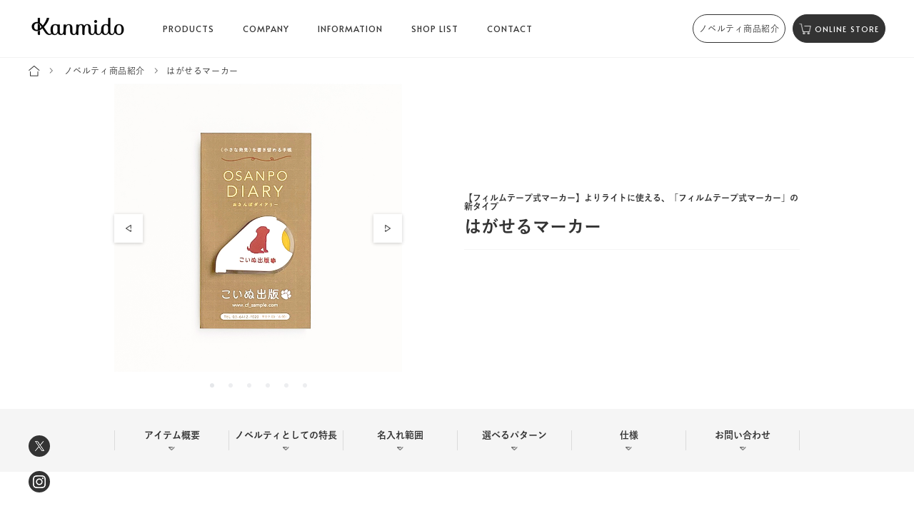

--- FILE ---
content_type: text/html; charset=UTF-8
request_url: https://www.kanmido.co.jp/corporate/hagaserumarker/
body_size: 9209
content:
<!DOCTYPE html>
<html lang="ja">
<head>

<meta charset="UTF-8">
<meta http-equiv="X-UA-Compatible" content="IE=edge">
<meta name="format-detection" content="telephone=no,address=no,email=no">
<meta name="viewport" content="width=device-width,initial-scale=1.0,minimum-scale=1.0">
<link rel="icon" href="/assets/img/common/favicon.ico">
<link rel="apple-touch-icon" href="/assets/img/common/apple-touch-icon.png">

<link rel="stylesheet" href="https://fonts.googleapis.com/css?family=Roboto|Crimson+Text|Overpass|Bellefair|Josefin+Sans:100,200,300,400,600,700,800,900">
<link href="https://fonts.googleapis.com/css?family=Roboto+Slab:100,200,300,400,500,600,700,800,900&display=swap" rel="stylesheet">
<link rel="stylesheet" href="https://ajax.googleapis.com/ajax/libs/jqueryui/1.12.1/themes/smoothness/jquery-ui.css">
<link rel="stylesheet" href="https://cdnjs.cloudflare.com/ajax/libs/slick-carousel/1.8.1/slick.min.css">
<link rel="stylesheet" href="/assets/css/common/style.css">

<script src="//font.realtype.jp/api/script/nochattering" id="RT_SCRIPT_NO_CHATTERING"></script>
<script
    src                       = "https://font.realtype.jp/api/script/v4"
    data-rt-user              = "JNvYtWZSoc1CCavWtE3eejkyCO8nOMqW"
></script>
<script src="https://ajax.googleapis.com/ajax/libs/jquery/3.3.1/jquery.min.js"></script>
<script src="https://ajax.googleapis.com/ajax/libs/jqueryui/1.12.1/jquery-ui.min.js"></script>
<script src="https://cdnjs.cloudflare.com/ajax/libs/modernizr/2.8.3/modernizr.min.js"></script>
<script src="https://cdnjs.cloudflare.com/ajax/libs/jquery-cookie/1.4.1/jquery.cookie.min.js"></script>
<script src="https://cdnjs.cloudflare.com/ajax/libs/slick-carousel/1.9.0/slick.min.js"></script>
<script src="https://cdnjs.cloudflare.com/ajax/libs/jquery.imagesloaded/4.1.4/imagesloaded.pkgd.min.js"></script>
<script src="/assets/js/common/script.js"></script>

<!-- Global site tag (gtag.js) - Google Analytics -->
<script async src="https://www.googletagmanager.com/gtag/js?id=UA-38676697-17"></script>
<script>
  window.dataLayer = window.dataLayer || [];
  function gtag(){dataLayer.push(arguments);}
  gtag('js', new Date());

  gtag('config', 'UA-38676697-17');
</script>
<meta name="google-site-verification" content="CVUjnWJyQ0rBvBJ6VHHbR5sU-F7veTidbK8z4HLMwdQ" />

<meta name='robots' content='max-image-preview:large' />
<link rel='dns-prefetch' href='//www.googletagmanager.com' />
<link rel='dns-prefetch' href='//s.w.org' />

<!-- SEO SIMPLE PACK 2.2.3 -->
<link media="all" href="https://www.kanmido.co.jp/wp/wp-content/cache/autoptimize/css/autoptimize_5a1af9797d37f4f9707533949890ebfd.css" rel="stylesheet" /><title>はがせるマーカー | カンミ堂</title>
<meta name="keywords" content="カンミ堂,かんみ堂,かんみどう,カンミどう,カンミドウ,kanmido,付箋,ノベルティ,オリジナル,国産,マーカー">
<link rel="canonical" href="https://www.kanmido.co.jp/corporate/hagaserumarker/">
<meta property="og:locale" content="ja_JP">
<meta property="og:image" content="https://www.kanmido.co.jp/wp/wp-content/uploads/2022/12/520×520_corporate_eye_09_SPHM_v2.jpg">
<meta property="og:title" content="はがせるマーカー | カンミ堂">
<meta property="og:description" content="">
<meta property="og:url" content="https://www.kanmido.co.jp/corporate/hagaserumarker/">
<meta property="og:site_name" content="カンミ堂">
<meta property="og:type" content="article">
<meta name="twitter:card" content="summary_large_image">
<meta name="twitter:site" content="kanmido">
<!-- / SEO SIMPLE PACK -->


<script type='text/javascript' src='https://www.kanmido.co.jp/wp/wp-includes/js/jquery/jquery.min.js?ver=3.5.1' id='jquery-core-js'></script>


<!-- Google アナリティクス スニペット (Site Kit が追加) -->
<script type='text/javascript' src='https://www.googletagmanager.com/gtag/js?id=G-PTYTL7PBDK' id='google_gtagjs-js' async></script>
<script type='text/javascript' id='google_gtagjs-js-after'>
window.dataLayer = window.dataLayer || [];function gtag(){dataLayer.push(arguments);}
gtag("js", new Date());
gtag("set", "developer_id.dZTNiMT", true);
gtag("config", "G-PTYTL7PBDK");
</script>

<!-- (ここまで) Google アナリティクス スニペット (Site Kit が追加) -->
<link rel='shortlink' href='https://www.kanmido.co.jp/?p=3119' />
<meta name="generator" content="Site Kit by Google 1.75.0" />
<script>
jQuery(function() {
	if( $( '.mw_wp_form .error' ).length ) {
		$( '.mw_wp_form' ).addClass( 'mw_wp_form_error' );
	}
});
</script>

<!-- Google タグ マネージャー スニペット (Site Kit が追加) -->
<script type="text/javascript">
			( function( w, d, s, l, i ) {
				w[l] = w[l] || [];
				w[l].push( {'gtm.start': new Date().getTime(), event: 'gtm.js'} );
				var f = d.getElementsByTagName( s )[0],
					j = d.createElement( s ), dl = l != 'dataLayer' ? '&l=' + l : '';
				j.async = true;
				j.src = 'https://www.googletagmanager.com/gtm.js?id=' + i + dl;
				f.parentNode.insertBefore( j, f );
			} )( window, document, 'script', 'dataLayer', 'GTM-5Q2BFZ7' );
			
</script>

<!-- (ここまで) Google タグ マネージャー スニペット (Site Kit が追加) -->
</head>

<body ontouchstart="" data-contents="home" class="">

<div id="pagetop" ontouchstart="" class="g-wrapper js-fvOver">

	<header data-reversal="" class="g-header js-menu js-header js-revColor_toggle js-scrollDirection_height">
		<nav>
			<div class="g-header-logo">
				<h1 class="g-header-logo_tumb">
					<a href="/">
						<img src="/assets/img/common/logo.png" alt="カンミ堂" class="u-hide_media">
						<img src="/assets/img/common/logoSp.png" alt="カンミ堂" class="u-show_media">
					</a>
				</h1>
			</div>
			<!--g-header-titler-->
			<div class="g-header-nav">
				<div class="g-header-nav_content">
					<ul class="g-header-nav-list u-font_alata">
						<li class="g-header-nav-item">
							<a href="/products/" class="js-linkFocus">
								<p class="g-header-nav-tumb "><span class="e-link_line">PRODUCTS</span></p>
							</a>
						</li>
						<li class="g-header-nav-item">
							<a href="/company/" class="js-linkFocus">
								<p class="g-header-nav-tumb "><span class="e-link_line">COMPANY</span></p>
							</a>
						</li>
						<li class="g-header-nav-item">
							<a href="/information/" class="js-linkFocus">
								<p class="g-header-nav-tumb"><span class="e-link_line">INFORMATION</span></p>
							</a>
							
						</li>
						<li class="g-header-nav-item">
							<a href="/shoplist/" class="js-linkFocus">
								<p class="g-header-nav-tumb"><span class="e-link_line ">SHOP LIST</span></p>
							</a>
						</li>
						<li class="g-header-nav-item">
							<a href="/contact/" class="js-linkFocus">
								<p class="g-header-nav-tumb "><span class="e-link_line">CONTACT</span></p>
							</a>
						</li>
					</ul>
					<!--trigger-->
				</div>
			</div>
			<div class="g-header-sideNav_container">
				<ul class="g-header-sideNav">
					<li class="g-header-sideNav-item">
						<div class="g-header-sideNav-name">
							<a href="/corporate/" target="_blank" class="u-hoverButton_box hoverButton_01">
								<span class="u-hoverButton_cells">
									<span class="u-hoverButton_cell">
										<span class="">ノベルティ商品紹介</span>
									</span>
								</span>
							</a>
						</div>
					</li>
					<li class="g-header-sideNav-item u-font_alata">
						<div class="g-header-sideNav-name">
							<a href="https://www.kanmido-ec.jp/store/" target="_blank" class="u-hoverButton_box hoverButton_02">
								<span class="u-hoverButton_cells">
									<span class="u-hoverButton_cell">
										<span class="u-hoverButton_cart">ONLINE STORE</span>
									</span>
								</span>
							</a>
						</div>
					</li>
				</ul>
			</div>

			<div class="g-header-nav_sp_warpper">
				<ul class="header-sp_nav">
					<li class="list_item">
						<div class="g-headerTrigger g-header_trigger js-menu_trigger">
							<div class="g-headerTrigger_line g-headerTrigger_line--type_top"></div>
							<div class="g-headerTrigger_line g-headerTrigger_line--type_middle"></div>
							<div class="g-headerTrigger_line g-headerTrigger_line--type_bottom"></div>
						</div>
					</li>
				</ul>
				<div class="g-header-nav_sp">
					<div class="g-headerNav_frame">
						<ul class="g-header-nav-list u-font_alata">
							<li class="g-header-nav-item">
								<a href="/products/">
									<p class="e-link_line"><span class="g-header-nav-tumb">PRODUCTS</span></p>
								</a>
							</li>
							<li class="g-header-nav-item">
								<a href="/company/">
									<p class="e-link_line"><span class="g-header-nav-tumb">COMPANY</span></p>
								</a>
							</li>
							<li class="g-header-nav-item">
								<a href="/information/">
									<p class="e-link_line"><span class="g-header-nav-tumb">INFORMATION</span></p>
								</a>
								
							</li>
							<li class="g-header-nav-item">
								<a href="/shoplist/">
									<p class="e-link_line"><span class="g-header-nav-tumb">SHOP LIST</span></p>
								</a>
							</li>
							<li class="g-header-nav-item">
								<a href="/contact/">
									<p class="e-link_line"><span class="g-header-nav-tumb">CONTACT</span></p>
								</a>
							</li>
						</ul>
						<div class="g-header-nav-child">
							<ul class="g-header-nav-child-links">
								<li class="g-header-nav-child-link"><a href="/ichimai_techo/">1マイ手帳</a></li>
								<li class="g-header-nav-child-link"><a href="/corporate/" target="_blank">ノベルティ商品紹介</a></li>
								<li class="g-header-nav-child-link g-header-nav-child-link__online u-font_alata"><a href="https://www.kanmido-ec.jp/store/" target="_blank"><span></span>ONLINE STORE</a></li>
							</ul>
							<ul class="g-header-nav-child-snss">
								<li class="g-header-nav-child-sns"><a href="https://twitter.com/kanmido" target="_blank"><img src="/assets/img/common/ico_twiiter-bl.png" alt="twitter"></a></li>
								<li class="g-header-nav-child-sns"><a href="https://www.instagram.com/kanmido_official/" target="_blank"><img src="/assets/img/common/ico_insta-bl.png" alt="instagram"></a></li>
							</ul>
							<p class="g-header-nav-child-privacy u-font_alata"><a href="/privacy/">PRIVACY POLICY</a></p>
						</div>
					</div>

				</div>

			</div>

		</nav>




	</header>
	<!--header-->

	<div class="g-container">

		<ul class="g-snss js-snss u-hide_media">
			<li class="g-snss_item">
				<a href="https://twitter.com/kanmido" target="_blank">
					<img src="/wp/wp-content/uploads/2024/05/ico_X.png" alt="twiiter">
				</a>
			</li>
			<li class="g-snss_item">
				<a href="https://www.instagram.com/kanmido_official/" target="_blank">
					<img src="/assets/img/common/ico_insta.png" alt="instagram">
				</a>
			</li>
		</ul>

<script src="/assets/js/common/fix.js"></script>

<main>
	<div class="u-font_alata">
		<div class="g-breadcrumb g-breadcrumb_linegr">
			<ol itemscope itemtype="https://schema.org/BreadcrumbList">
				<!-- 1つめ -->
				<li itemprop="itemListElement" itemscope
					itemtype="https://schema.org/ListItem">
				  <a itemprop="item" href="/">
					  <span itemprop="name"><img src="/assets/img/common/ico_homeBL.png" alt="new"></span>
				  </a>
				  <meta itemprop="position" content="1" />
				</li>		  
				<!-- 2つめ -->
				<li itemprop="itemListElement" itemscope
					itemtype="https://schema.org/ListItem">
				  <a itemprop="item" href="/corporate/">
					  <span itemprop="name">ノベルティ商品紹介</span>
				  </a>
				  <meta itemprop="position" content="2" />
				</li>
				<!-- 3つめ -->
				<li itemprop="itemListElement" itemscope
					itemtype="https://schema.org/ListItem">
				  <a itemprop="item" href="https://www.kanmido.co.jp/corporate/hagaserumarker/">
					  <span itemprop="name">はがせるマーカー</span>
				  </a>
				  <meta itemprop="position" content="3" />
				</li>
			  </ol>
		</div>
	</div>

    <div class="c-section corporatesingle">
    	<div class="corporatesingle-kvsWrap u-inner">
    		<div class="productssingle-kvs corporatesingle-kvs js-corporatesingleKV">
    													<div class="productssingle-kv"><img src="https://www.kanmido.co.jp/wp/wp-content/uploads/2022/12/800×800_corporate_SPHM_KV-01.jpg" ></div>
										<div class="productssingle-kv"><img src="https://www.kanmido.co.jp/wp/wp-content/uploads/2022/12/800×800_corporate_SPHM_KV-02.jpg" ></div>
										<div class="productssingle-kv"><img src="https://www.kanmido.co.jp/wp/wp-content/uploads/2022/12/800×800_corporate_SPHM_KV-03.jpg" ></div>
										<div class="productssingle-kv"><img src="https://www.kanmido.co.jp/wp/wp-content/uploads/2022/12/800×800_corporate_SPHM_KV-04.jpg" ></div>
										<div class="productssingle-kv"><img src="https://www.kanmido.co.jp/wp/wp-content/uploads/2023/11/800×800_corporate_SPHM_KV-05-2-min.jpg" ></div>
										<div class="productssingle-kv"><img src="https://www.kanmido.co.jp/wp/wp-content/uploads/2022/12/800×800_corporate_SPHM_KV-06.jpg" ></div>
												</div>
			<div class="corporatesingle-kvs-area">
				<p class="corporatesingle-kvs-cap">【フィルムテープ式マーカー】よりライトに使える、「フィルムテープ式マーカー」の新タイプ</p>
				<p class="corporatesingle-kvs-name">はがせるマーカー</p>
				<div class="corporatesingle-kvs-box">
					<p class="corporatesingle-kvs-txt"></p>
				</div>
			</div>
		</div>
			<div class="js-fix-wrapper u-hide_media">
				<div class="productssingle-nav js-fix">
					<ul class="products-nav u-inner">
						<li><a href="#al-01">アイテム概要</a></li>						<li><a href="#al-02">ノベルティとしての特長</a></li>						<li><a href="#al-03">名入れ範囲</a></li>						<li><a href="#al-04">選べるパターン</a></li>						<li><a href="#al-05">仕様</a></li>						<li><a href="#al-06">お問い合わせ</a></li>
					</ul>
				</div>
			</div>
			<div class="js-fixsp-wrapper u-show_media">
				<div class="js-fixsp">
					<div class="c-accordion__border-black anc-nav js-accordion is-accordion_ready">
						<div class="c-accordion_trigger js-accordion_trigger">
							<div class="c-accordion_trigger-box">
								<p class="anc-nav-ttl">このページの目次</p>
							</div>
						</div>
						<div class="anc-nav-box js-accordion_slide u-show_media">
							<ul class="products-nav">
								<li><a href="#al-01">アイテム概要</a></li>
								<li><a href="#al-02">ノベルティとしての特長</a></li>								<li><a href="#al-03">名入れ範囲</a></li>								<li><a href="#al-04">選べるパターン</a></li>								<li><a href="#al-05">仕様</a></li>								<li><a href="#al-06">お問い合わせ</a></li>
							</ul>
						</div>
					</div>
				</div>
			</div>
			<div class="productssingle-content">
								<section class="productssingle-blockpick products-so corporatesingle-01 u-inner" id="al-01">
					<h3 class="products-blockpick-heading u-font_alata u-kakko3-heading"><span class="u-kakko3-heading_in">アイテム概要</span></h3>
					<p class="corporatesingle-01-txt">『はがせるマーカー』は、インク汚れの心配がなく、紙面にじかに書き込まない＆あとで「消せる」から、これまでになく気軽にラインを引ける、「フィルムテープ式のラインマーカー」の新シリーズとして2022年3月に発売した商品です。<br />
本体構造の改良によりテープのカットしやすさが向上し、より軽い力で手早くカットできます。ペンケースに入れて多色持ちがしやすいよう、テープの内容量はそのままに本体のコンパクト化を図り、使用時は持ちやすく、携行時は最小限のサイズで持てる新形状を実現しました。<br />
<br />
<font color="RED">※紙の素材や使用環境によっては、ふせんをはがす際に紙の表面を傷つけたり、紙面の文字ごとはがれる・のり残りする恐れがあります。はがす際は優しくはがしてください。また、大事な本や古い本、貴重な本、借り物の本(図書館の本など)への使用はお避けください。</font></p>
					<p class="e-text_link home-news2-link u-font_alata"><a href="https://www.kanmido.co.jp/products/hagaserumarker/"><span class="u-link_arrow">市販商品の情報を見る</span></a></p>					<p class="e-text_link home-news2-link u-font_alata"><a href="https://www.kanmido.co.jp/corporate/"><span class="u-link_arrow">ノベルティ商品一覧を見る</span></a></p>
					<div class="contacttop-item">
						<p class="contacttop-item-txt">当社商品でノベルティ製作をお考えのお客さまは、こちらよりお問い合わせください。<br>
							資料・サンプル請求、お見積もりのご依頼を無料で承ります。お気軽にご相談ください。</p>
						<div class="contacttop-item-links u-font_alata">
							<div class="contacttop-item-link contacttop-item-link3">
								<p class="contacttop-item-link-tel u-hide_media"><i></i><span>03-6412-7020</span></p>
								<p class="contacttop-item-link-tel u-show_media"><i></i><span><a href="tel:03-6412-7020">03-6412-7020</a></span></p>
								<p class="contacttop-item-link-tel_cup contacttop-item-link-tel_cup2">受付時間　9 : 00~12 : 00/13 : 00~18 : 00<br>(土日祝日、年末年始・夏季休業期間を除く)</p>
							</div>
							<div class="contacttop-item-link contacttop-item-link2 contacttop-item-link_bggr">
								<p class="contacttop-item-link-ttl">メールでのお問い合わせは<br>こちら</p>
								<a href="/contact/corporation/" class="u-hoverRbtn products-so-link" rel="noopener">
									<span class="u-hoverRbtn_box u-font_bold">お問い合わせフォーム</span>
								</a>
							</div>
						</div>
						<br> <p class="contacttop-item-txt" style="text-align:right">「カンミ堂 法人向けノベルティ公式LINE」からもお問い合わせいただけます。▼</p>
					　　　　　　　　<a href="https://lin.ee/UENlAoN"><img src="https://scdn.line-apps.com/n/line_add_friends/btn/ja.png" alt="友だち追加" height="36" width="120" border="0" style="display: block; margin-left: auto; margin-right: 0;">
						　　　　</a>
					</div>
				</section>
				

								<section class="productssingle-blockpick corporatesingle-02 corporatesingle-04 u-inner" id="al-02">
					<h3 class="products-blockpick-heading u-font_alata u-kakko3-heading"><span class="u-kakko3-heading_in">ノベルティとしての特長</span></h3>
										　<!-- ここまでセクションブロック -->
					<div class="corporatesingle-04-col3 corporatesingle-04-block">
										
														<h4 class="u-font_alata u-kakko-heading"><span class="u-kakko-heading_in">従来のマーカーペンの不便さを解消。”驚き”と”新しい便利さ”のあるノベルティ</span></h4>

														

					
										
														<div class="corporatesingle-04-col1-lists">
								<figure class="corporatesingle-04-col1-list-img"><img src="https://www.kanmido.co.jp/wp/wp-content/uploads/2022/12/横1920×縦720px_corporate_tok_SPHM_01.jpg" alt=""></figure>
							</div>

														

					
										
														<p class="corporatesingle-04-col1-list-txt">『はがせるマーカー』は、従来のインク式のラインマーカーを使用する際の悩みとして多い「手や紙面へのインク汚れ」「色むらや下の文字のにじみ」「裏移り／裏抜け」などが起きず、<br />
つねに一定の幅＆端から端までむらのない色で、まっすぐなラインを引くことができます。<br />
「これまでにないかたちの“マーカー”」として、2020年11月に発売した『フセンマーカー』に続き、メディアやユーザーの皆さまからご注目いただいている話題性の高いアイテムです。</p>

														

					
										</div>
															　<!-- ここまでセクションブロック -->
					<div class="corporatesingle-04-col3 corporatesingle-04-block">
										
														<h4 class="u-font_alata u-kakko-heading"><span class="u-kakko-heading_in">従来のマーカーペンの不便さを解消。”驚き”と”新しい便利さ”のあるノベルティ</span></h4>

														

					
										
														<div class="corporatesingle-03-block">
								<figure class="corporatesingle-03-block-img"><img src="https://www.kanmido.co.jp/wp/wp-content/uploads/2022/12/横960×縦720px_corporate_tok_SPHM-02.jpg" ></figure>
								<p class="corporatesingle-03-block-txt">『はがせるマーカー』は学生の方からとくに人気の高いアイテムです。ノートづくりや日々の学習に役立つ無地カラーのほか、赤シート（※1）で隠して暗記学習ができるカラーもあり、ノベルティ仕様ではお好みのテープタイプを選びいただけます（※２）。<br />
学生向けの各種施策（オープンキャンパス、キャンペーン景品、記念品など）におすすめです。<br />
<br />
<br />
※1…赤シートはノベルティのセットに含まれません。<br />
※2…無地カラーは規定の3色の中からお選びいただけ<br />
　　  ます。暗記学習向けカラーは1種（ブルー）のみです。</p>
							</div>

														

					
										</div>
															　<!-- ここまでセクションブロック -->
					<div class="corporatesingle-04-col3 corporatesingle-04-block">
										
														<h4 class="u-font_alata u-kakko-heading"><span class="u-kakko-heading_in">フィルムテープ式ラインマーカーとしては低価格・短納期での制作が可能</span></h4>

														

					
										
														<div class="corporatesingle-03-block">
								<figure class="corporatesingle-03-block-img"><img src="https://www.kanmido.co.jp/wp/wp-content/uploads/2022/12/横960×縦720px_corporate_tok_SPHM-01.jpg" ></figure>
								<p class="corporatesingle-03-block-txt">『はがせるマーカー』は『フセンマーカー』と比べるとやや印字面積は狭まりますが、使用時や保管時に自然と印字面が目に入りやすく、ロゴなどがしっかりと目立ちます。<br />
また『フセンマーカー』よりも低価格・短納期での制作が可能なため、ご提案・お選びいただきやすいノベルティです。  </p>
							</div>

														

					
										</div>
														</section>	
				
								<section class="productssingle-blockpick corporatesingle-02 corporatesingle-04 u-inner" id="al-03">
					<h3 class="products-blockpick-heading u-font_alata u-kakko3-heading"><span class="u-kakko3-heading_in">名入れ範囲</span></h3>
										　<!-- ここまでセクションブロック -->
					<div class="corporatesingle-04-col3 corporatesingle-04-block">
										
														<h4 class="u-font_alata u-kakko-heading"><span class="u-kakko-heading_in">本体カバー</span></h4>

														

					
										
														<div class="corporatesingle-03-block">
								<figure class="corporatesingle-03-block-img"><img src="https://www.kanmido.co.jp/wp/wp-content/uploads/2023/11/横1920×縦720px_corporate_nai_SPHM2-min-scaled.jpg" ></figure>
								<p class="corporatesingle-03-block-txt">本体カバー部分のオモテ面に特色1色もしくはフルカラー印刷が可能です。<br />
(特色はDICまたはPANTONE)<br />
(印刷範囲は画像グレー部分参照)</p>
							</div>

														

					
										</div>
															　<!-- ここまでセクションブロック -->
					<div class="corporatesingle-04-col3 corporatesingle-04-block">
										
														<h4 class="u-font_alata u-kakko-heading"><span class="u-kakko-heading_in">台紙</span></h4>

														

					
										
														<div class="corporatesingle-03-block">
								<figure class="corporatesingle-03-block-img"><img src="https://www.kanmido.co.jp/wp/wp-content/uploads/2022/12/横960×縦720px_corporate_nai_SPHM-02.jpg" ></figure>
								<p class="corporatesingle-03-block-txt">オモテ面：フルカラー印刷<br />
※オモテ面にフルカラー印刷が可能です。<br />
※白抜けの部分は、本体をセットするため型抜きされています。<br />
<br />
印刷範囲は、右図グレー部分をご参照ください。<br />
パッケージ時、背面になる面に『はがせるマーカー』のロゴ<br />
などをお入れした基本テンプレートをご用意しております。<br />
<br />
<br />
中面：モノクロ印刷<br />
※弊社規定のテンプレートとなります。</p>
							</div>

														

					
										
														<div class="corporatesingle-03-block">
								<figure class="corporatesingle-03-block-img"><img src="https://www.kanmido.co.jp/wp/wp-content/uploads/2022/12/横960×縦720px_corporate_nai_SPHM_v2-03.jpg" ></figure>
								<p class="corporatesingle-03-block-txt">パッケージ状態では、<br />
台紙をオモテ面で山折りにした状態で、<br />
OPP個装されます。<br />
（画像参照）</p>
							</div>

														

					
										</div>
															　<!-- ここまでセクションブロック -->
					<div class="corporatesingle-04-col3 corporatesingle-04-block">
										
														<p class="corporatesingle-04-col1-list-txt">デザイン制作・入稿に関しての詳細は当社入稿テンプレートに記載しております。<br />
(入稿用テンプレートの請求は担当者にお問い合わせください)</p>

														

					
										</div>
														</section>	
				
								<section class="productssingle-blockpick corporatesingle-02 corporatesingle-04 u-inner" id="al-04">
					<h3 class="products-blockpick-heading u-font_alata u-kakko3-heading"><span class="u-kakko3-heading_in">選べるパターン</span></h3>
										　<!-- ここまでセクションブロック -->
					<div class="corporatesingle-04-col3 corporatesingle-04-block">
										
														<h4 class="u-font_alata u-kakko-heading"><span class="u-kakko-heading_in">テープ</span></h4>

														

					
										
														<p class="corporatesingle-04-col1-list-txt">テープの色は、下記①,②からお選びいただけます。</p>

														

					
										
																					<ul class="corporatesingle-04-col2-lists">
															<li class="corporatesingle-04-col2-list">
									<figure class="corporatesingle-04-col2-list-img"><img src="https://www.kanmido.co.jp/wp/wp-content/uploads/2022/12/横900×縦560px_corporate_pat_SPHM-01.jpg" ></figure>
									<p class="corporatesingle-04-col2-list-txt">①ライトブルー・ライトピンク・イエローの3色を均等数ずつ作製<br />
<p class="txt_add">※1色での全数作製や、ほかの色をご希望の場合はお問い合わせください。</p></p>
								</li>
															<li class="corporatesingle-04-col2-list">
									<figure class="corporatesingle-04-col2-list-img"><img src="https://www.kanmido.co.jp/wp/wp-content/uploads/2022/12/横900×縦560px_corporate_pat_SPHM-02.jpg" ></figure>
									<p class="corporatesingle-04-col2-list-txt">②STUDYブルーで全数作製</p>
								</li>
														</ul>
																					

					
										
														<p class="corporatesingle-04-col1-list-txt">テープはフィルム製です。表面の特殊処理により、油性ペン、油性ボールペン、鉛筆での筆記が可能です。<br />
(一部水性ペンは筆記できないことがあります)</p>

														

					
										</div>
														</section>	
				
								<section class="productssingle-blockpick corporatesingle-05 u-inner" id="al-05">
					<h3 class="products-blockpick-heading u-font_alata u-kakko3-heading"><span class="u-kakko3-heading_in">仕様</span></h3>
					<div class="corporatesingle-05-lists">
													<div class="corporatesingle-05-block">
								<div class="corporatesingle-05-table">
																		<table>
																				<tr>
											<th>本体サイズ</th>
											<td>本体：収納時 w37×w26×d12mm（最大部）<br />
　　　使用時 w36×w39×d12mm（最大部）<br />
<br />
テープ：幅6mm×長さ5m</td>
										</tr>
																				<tr>
											<th>台紙サイズ</th>
											<td>パッケージ状態：w51×h90mm<br />
（展開時：w102×h90mm）<br />
<p class="txt_add">※本体をセットするため型抜きされています。</p></td>
										</tr>
																				<tr>
											<th>材質</th>
											<td>PP・ABS・アクリル粘着・ステンレス・紙</td>
										</tr>
																				<tr>
											<th>最小製作数</th>
											<td>500セット</td>
										</tr>
																				<tr>
											<th>納期</th>
											<td>校了後26日〜<br />
<p class="txt_add"><br />
※500セット製作時<br />
※本体の現物校正の提出には、入稿より中5日かかります。<br />
※台紙の現物校正の提出には、入稿より中2日かかります。</p></td>
										</tr>
																				<tr>
											<th>価格</th>
											<td>お問い合わせください</td>
										</tr>
																				<tr>
											<th>印刷方式</th>
											<td>[本体]<br />
カバー部分：パッド印刷（特色1色）もしくはインクジェット印刷（フルカラー）<br />
<p class="txt_add"><br />
※特色はDICまたはPANTONEに対応</p><br />
<br />
[台　紙]<br />
オモテ面：フルカラー印刷<br />
中面：モノクロ印刷<br />
<p class="txt_add">※特色はオモテ面のみ、DICカラーのみ対応</p></td>
										</tr>
																				<tr>
											<th>備考</th>
											<td>・テープの色は当社基本色のみとなります。<br />
・当社市販のリフィルを詰め替えて本体を繰り返しお使いいただけます。<br />
・OPP個装</td>
										</tr>
																			</table>
																	</div>  
							</div>
											</div>
				</section>
				

				<section class="productssingle-blockpick products-so u-inner" id="al-06">
					<h3 class="products-blockpick-heading u-font_alata u-kakko3-heading"><span class="u-kakko3-heading_in">お問い合わせ</span></h3>
					<div class="contacttop-item">
						<p class="contacttop-item-txt">当社商品でノベルティ製作をお考えのお客さまは、こちらよりお問い合わせください。<br>
							資料・サンプル請求、お見積もりのご依頼を無料で承ります。お気軽にご相談ください。</p>
						<div class="contacttop-item-links u-font_alata">
							<div class="contacttop-item-link contacttop-item-link3">
								<p class="contacttop-item-link-tel u-hide_media"><i></i><span>03-6412-7020</span></p>
								<p class="contacttop-item-link-tel u-show_media"><i></i><span><a href="tel:03-6412-7020">03-6412-7020</a></span></p>
								<p class="contacttop-item-link-tel_cup contacttop-item-link-tel_cup2">受付時間　9 : 00~12 : 00/13 : 00~18 : 00<br>(土日祝日、年末年始・夏季休業期間を除く)</p>
							</div>
							<div class="contacttop-item-link contacttop-item-link2 contacttop-item-link_bggr">
								<p class="contacttop-item-link-ttl">メールでのお問い合わせは<br>こちら</p>
								<a href="/contact/corporation/" class="u-hoverRbtn products-so-link" rel="noopener">
									<span class="u-hoverRbtn_box u-font_bold">お問い合わせフォーム</span>
								</a>
							</div>
						</div>
						<br> <p class="contacttop-item-txt" style="text-align:right">「カンミ堂 法人向けノベルティ公式LINE」からもお問い合わせいただけます。▼</p>
					　　　　　　　　<a href="https://lin.ee/UENlAoN"><img src="https://scdn.line-apps.com/n/line_add_friends/btn/ja.png" alt="友だち追加" height="36" width="120" border="0" style="display: block; margin-left: auto; margin-right: 0;">
						　　　　</a>
					</div>
				</section>
			</div>

    </div>


</main>


<div id="page_top" class="g-pagetop"><a href="#"><img src="/assets/img/common/ico_pagetop.png" alt="TOPに戻る"></a></div>
<!--pagetop-->
</div>
<!--container-->

<footer class="g-footer">
	<div class="footer_inner">
		<p class="g-footerLogo g-footer_logo"><a href="/"><img src="/assets/img/common/logo_f.png" alt="カンミ堂"></a></p>
		<nav class="g-footerNav g-footer_nav">
			<div class="l-footer_pc">
				<ul class="g-footerNav_items u-font_alata">
					<li class="g-footerNav_item">
						<a href="/products/" class="g-footerNav_box">
							<p class="g-footerNav_name">PRODUCTS</p>
						</a>
					</li>
					<li class="g-footerNav_item">
						<a href="/company/" class="g-footerNav_box">
							<p class="g-footerNav_name">COMPANY</p>
						</a>
					</li>
					<li class="g-footerNav_item">
						<a href="/information/" class="g-footerNav_box">
							<p class="g-footerNav_name">INFORMATION</p>
						</a>
					</li>
					<li class="g-footerNav_item">
						<a href="/shoplist/" class="g-footerNav_box">
							<p class="g-footerNav_name">SHOP LIST</p>
						</a>
					</li>
					<li class="g-footerNav_item">
						<a href="/faq/" class="g-footerNav_box">
							<p class="g-footerNav_name">FAQ</p>
						</a>
					</li>
					<li class="g-footerNav_item">
						<a href="/contact/" class="g-footerNav_box">
							<p class="g-footerNav_name">CONTACT</p>
						</a>
					</li>
					<li class="g-footerNav_item">
						<a href="/privacy/" class="g-footerNav_box">
							<p class="g-footerNav_name">PRIVACY POLICY</p>
						</a>
					</li>
				</ul>
			</div>
		</nav>
		<!--nav-->
	</div>

	<small class="g-footer_copy">当ウェブサイト内の文章・画像などの著作物の無断転載を禁止します。　<br class="u-show_media"><span class="u-font_alata
		">ALL rights reserved, Copyright &copy; Kanmido Co.,Ltd.</span></small>

</footer>
<!--footer-->

</div>
<!--wrapper-->
		

		<!-- Google タグ マネージャー (noscript) スニペット (Site Kit が追加) -->
		<noscript>
			<iframe src="https://www.googletagmanager.com/ns.html?id=GTM-5Q2BFZ7" height="0" width="0" style="display:none;visibility:hidden"></iframe>
		</noscript>
		<!-- (ここまで) Google タグ マネージャー (noscript) スニペット (Site Kit が追加) -->
		<script type='text/javascript' id='3d-flip-book-client-locale-loader-js-extra'>
/* <![CDATA[ */
var FB3D_CLIENT_LOCALE = {"ajaxurl":"https:\/\/www.kanmido.co.jp\/wp\/wp-admin\/admin-ajax.php","dictionary":{"Table of contents":"Table of contents","Close":"Close","Bookmarks":"Bookmarks","Thumbnails":"Thumbnails","Search":"Search","Share":"Share","Facebook":"Facebook","Twitter":"Twitter","Email":"Email","Play":"Play","Previous page":"Previous page","Next page":"Next page","Zoom in":"Zoom in","Zoom out":"Zoom out","Fit view":"Fit view","Auto play":"Auto play","Full screen":"Full screen","More":"More","Smart pan":"Smart pan","Single page":"Single page","Sounds":"Sounds","Stats":"Stats","Print":"Print","Download":"Download","Goto first page":"Goto first page","Goto last page":"Goto last page"},"images":"https:\/\/www.kanmido.co.jp\/wp\/wp-content\/plugins\/interactive-3d-flipbook-powered-physics-engine\/assets\/images\/","jsData":{"urls":[],"posts":{"ids_mis":[],"ids":[]},"pages":[],"firstPages":[],"bookCtrlProps":[],"bookTemplates":[]},"key":"3d-flip-book","pdfJS":{"pdfJsLib":"https:\/\/www.kanmido.co.jp\/wp\/wp-content\/plugins\/interactive-3d-flipbook-powered-physics-engine\/assets\/js\/pdf.min.js?ver=4.3.136","pdfJsWorker":"https:\/\/www.kanmido.co.jp\/wp\/wp-content\/plugins\/interactive-3d-flipbook-powered-physics-engine\/assets\/js\/pdf.worker.js?ver=4.3.136","stablePdfJsLib":"https:\/\/www.kanmido.co.jp\/wp\/wp-content\/plugins\/interactive-3d-flipbook-powered-physics-engine\/assets\/js\/stable\/pdf.min.js?ver=2.5.207","stablePdfJsWorker":"https:\/\/www.kanmido.co.jp\/wp\/wp-content\/plugins\/interactive-3d-flipbook-powered-physics-engine\/assets\/js\/stable\/pdf.worker.js?ver=2.5.207","pdfJsCMapUrl":"https:\/\/www.kanmido.co.jp\/wp\/wp-content\/plugins\/interactive-3d-flipbook-powered-physics-engine\/assets\/cmaps\/"},"cacheurl":"https:\/\/www.kanmido.co.jp\/wp\/wp-content\/uploads\/3d-flip-book\/cache\/","pluginsurl":"https:\/\/www.kanmido.co.jp\/wp\/wp-content\/plugins\/","pluginurl":"https:\/\/www.kanmido.co.jp\/wp\/wp-content\/plugins\/interactive-3d-flipbook-powered-physics-engine\/","thumbnailSize":{"width":"150","height":"150"},"version":"1.16.15"};
/* ]]> */
</script>


<script defer src="https://www.kanmido.co.jp/wp/wp-content/cache/autoptimize/js/autoptimize_2b3f75e9c192e4095e08bdc0a322949e.js"></script></body>
</html>



--- FILE ---
content_type: text/css
request_url: https://www.kanmido.co.jp/assets/css/common/style.css
body_size: 23043
content:
@charset "UTF-8";
@import url("https://fonts.googleapis.com/css2?family=Alata&display=swap");
@import url("https://fonts.googleapis.com/css2?family=Lato&display=swap");
html {
  overflow-y: scroll;
}

body {
  line-height: 1;
  color: #000;
}

html, body, div, span, object, iframe,
h1, h2, h3, h4, h5, h6, p, blockquote, pre,
abbr, address, cite, code,
del, dfn, em, img, ins, kbd, q, samp,
small, strong, sub, sup, var,
b, i,
dl, dt, dd, ol, ul, li,
fieldset, form, label, legend,
table, caption, tbody, tfoot, thead, tr, th, td,
article, aside, canvas, details, figcaption, figure,
footer, header, hgroup, menu, nav, section, summary,
time, mark, audio, video {
  margin: 0;
  padding: 0;
  border: 0;
  outline: 0;
  font-size: 100%;
  vertical-align: baseline;
  background: transparent;
}

article, aside, details, figcaption, figure,
footer, header, hgroup, menu, nav, section, main {
  display: block;
}

nav ul {
  list-style: none;
}

blockquote, q {
  quotes: none;
}

blockquote:before, blockquote:after,
q:before, q:after {
  content: '';
  content: none;
}

a {
  margin: 0;
  padding: 0;
  font-size: 100%;
  vertical-align: baseline;
  background: transparent;
}

ins {
  background-color: #ff9;
  color: #000;
  text-decoration: none;
}

mark {
  background-color: #ff9;
  color: #000;
  font-style: italic;
  font-weight: 500;
}

del {
  text-decoration: line-through;
}

abbr[title], dfn[title] {
  border-bottom: 1px dotted;
  cursor: help;
}

table {
  border-collapse: collapse;
  border-spacing: 0;
}

hr {
  display: block;
  height: 1px;
  border: 0;
  border-top: 1px solid #ccc;
  margin: 1em 0;
  padding: 0;
}

input, select {
  vertical-align: middle;
}

table {
  font-size: inherit;
  font: 100%;
}

pre, code, kbd, samp, tt {
  font-family: monospace;
  *font-size: 108%;
  line-height: 100%;
}

select, input, button, textarea {
  font: 99% arial,helvetica,clean,sans-serif;
  border-radius: 0;
}

select, input, button, textarea {
  font: 99% arial,helvetica,clean,sans-serif;
  border-radius: 0;
  border: none;
  outline: none;
}

input[type="text"],
input[type="email"],
input[type="tel"],
input[type="submit"],
input[type="button"],
textarea {
  -webkit-appearance: none;
}

:focus {
  outline: none;
}

@-ms-viewport {
  width: device-width;
}

html {
  font-size: 62.5%;
  -webkit-tap-highlight-color: transparent;
}

html[data-fontsize="small"] {
  font-size: 56.25%;
}

html[data-fontsize="medium"] {
  font-size: 62.5%;
}

html[data-fontsize="large"] {
  font-size: 68.75%;
}

@media print {
  html html {
    background-image: none;
    background-color: #fff;
  }
}

body {
  width: 100%;
  font-family: '游ゴシック Medium', 'Yu Gothic Medium', '游ゴシック体', 'YuGothicM', 'YuGothicM', '游ゴシック', YuGothic, 'Hiragino Kaku Gothic ProN', 'Hiragino Kaku Gothic Pro', Meiryo, メイリオ, 'ＭＳ ゴシック', sans-serif;
  font-size: 15px;
  font-size: 1.5rem;
  -webkit-text-size-adjust: 100%;
}

@media print {
  body {
    _zoom: 80%;
    -webkit-print-color-adjust: exact;
  }
}

a,
a:before,
a:after,
button,
button:before,
button:after,
.u-transition,
.u-transition_before:before,
.u-transition_after:after {
  -webkit-transition: all 0.35s cubic-bezier(0.75, 0, 0.35, 1);
  transition: all 0.35s cubic-bezier(0.75, 0, 0.35, 1);
}

a img {
  -webkit-transition: all 1.5s;
  transition: all 1.5s;
}

a,
input,
button {
  -ms-touch-action: manipulation;
      touch-action: manipulation;
  -webkit-touch-callout: none;
}

a,
button {
  cursor: pointer;
}

a {
  color: #333;
  text-decoration: underline;
  display: block;
  -webkit-backface-visibility: hidden;
          backface-visibility: hidden;
}

@media screen and (min-width: 1023px) {
  a:hover {
    color: #9F9F9F;
    text-decoration: none;
  }
  a:hover img {
    opacity: 0.5;
  }
}

button {
  cursor: pointer;
  background: none;
  outline: none;
}

img {
  overflow: hidden;
  vertical-align: bottom;
  max-width: 100%;
  height: auto;
  border: none;
  outline: none;
  -webkit-backface-visibility: hidden;
  backface-visibility: hidden;
}

*,
:before,
:after {
  -webkit-box-sizing: border-box;
  box-sizing: border-box;
}

::-moz-selection {
  color: #fff;
  background: #628496;
}

::selection {
  color: #fff;
  /*color: #E0E6EA;*/
  background: #628496;
}

h1, h2, h3, h4 {
  font-family: 'A+EqpB-游ゴシック体 Pr6N B', 'NoChattering';
  font-weight: normal;
}

body,
select,
input,
button,
textarea,
:before,
:after {
  font-family: 'A+EqpB-游ゴシック体 Pr6N M', 'NoChattering';
}

.u-font_alata,
.u-font_alataBefore:before,
.u-font_alataAfter:after {
  font-family: 'Alata', 'A+EqpB-游ゴシック体 Pr6N B', 'NoChattering';
}

.u-font_lato,
.u-font_latoBefore:before,
.u-font_latoAfter:after {
  font-family: 'Lato', sans-serif;
}

@media screen and (min-width: 1px) and (max-width: 1023px) {
  .u-show_desktop {
    display: none !important;
  }
}

@media screen and (min-width: 1023px) {
  .u-hide_desktop {
    display: none !important;
  }
}

@media print {
  .u-hide_desktop {
    display: none !important;
  }
}

@media screen and (min-width: 479px) {
  .u-show_tablet {
    display: none !important;
  }
}

@media screen and (min-width: 1px) and (max-width: 479px) {
  .u-show_tablet {
    display: none !important;
  }
}

@media print {
  .u-show_tablet {
    display: none !important;
  }
}

@media screen and (min-width: 479px) and (max-width: 1023px) {
  .u-hide_tablet {
    display: none !important;
  }
}

@media screen and (min-width: 1023px) {
  .u-show_media {
    display: none !important;
  }
}

@media print {
  .u-show_media {
    display: none !important;
  }
}

@media screen and (min-width: 1px) and (max-width: 1022px) {
  .u-hide_media {
    display: none !important;
  }
}

@media screen and (min-width: 768px) {
  .u-show_sp {
    display: none !important;
  }
}

@media print {
  .u-show_sp {
    display: none !important;
  }
}

@media screen and (min-width: 1px) and (max-width: 767px) {
  .u-hide_sp {
    display: none !important;
  }
}

@media print {
  .u-print_hide {
    display: none !important;
  }
}

.u-inner, .u-inner--width_640, .u-inner--width_780, .u-inner--width_760, .u-inner--width_845, .u-inner--width_845--r, .u-inner--width_860, .u-inner--width_860_left, .u-inner--width_860_left-sp, .u-inner--width_870, .u-inner--width_890, .u-inner--width_875, .u-inner--width_895, .u-inner--width_895--r, .u-inner--width_900, .u-inner--width_945, .u-inner--width_945_r, .u-inner--width_950, .u-inner--width_950_r, .u-inner--width_980, .u-inner--width_1060, .u-inner--width_1080, .u-inner--width_1120, .u-inner--width_1135, .u-inner--width_1140, .u-inner--width_1200, .u-inner--width_1280 {
  display: block;
  width: 100%;
  max-width: 990px;
  margin: 0 auto;
  margin-left: auto;
  margin-right: auto;
  padding-left: 15px;
  padding-right: 15px;
}

.u-inner--width_850 {
  max-width: 880px;
}

.u-inner--width_940 {
  max-width: 970px;
}

.u-inner--width_990 {
  max-width: 1020px;
}

.u-inner--width_1050 {
  max-width: 1080px;
}

.u-inner--width_1130 {
  max-width: 1160px;
}

.u-inner--width_640 {
  max-width: 640px;
  padding: 0;
}

@media screen and (min-width: 1px) and (max-width: 1023px) {
  .u-inner--width_640 {
    width: 100%;
  }
}

.u-inner--width_780 {
  max-width: 780px;
  padding: 0;
}

@media screen and (min-width: 1px) and (max-width: 1023px) {
  .u-inner--width_780 {
    width: 100%;
  }
}

.u-inner--width_760 {
  max-width: 760px;
  padding: 0;
}

@media screen and (min-width: 1px) and (max-width: 1023px) {
  .u-inner--width_760 {
    width: 100%;
    padding-right: 20px;
    padding-left: 20px;
  }
}

.u-inner--width_845, .u-inner--width_845--r {
  max-width: 845px;
  padding-right: 0px;
  padding-left: 0px;
  margin-right: auto;
  margin-left: 0;
}

@media screen and (min-width: 1px) and (max-width: 1023px) {
  .u-inner--width_845, .u-inner--width_845--r {
    padding-right: 20px;
    padding-left: 20px;
  }
}

.u-inner--width_845--r {
  margin-right: 0;
  margin-left: auto;
}

.u-inner--width_860, .u-inner--width_860_left, .u-inner--width_860_left-sp {
  max-width: 890px;
}

@media screen and (min-width: 1px) and (max-width: 1023px) {
  .u-inner--width_860, .u-inner--width_860_left, .u-inner--width_860_left-sp {
    width: 100%;
    padding-right: 20px;
    padding-left: 20px;
  }
}

.u-inner--width_860_left {
  max-width: 860px;
  padding: 0;
  margin: auto 0 0 0;
}

.u-inner--width_860_left-sp {
  max-width: 860px;
  padding: 0;
}

@media screen and (min-width: 1px) and (max-width: 1023px) {
  .u-inner--width_860_left-sp {
    max-width: 860px;
    padding: 0 20px;
    margin: auto 0 0 0;
  }
}

.u-inner--width_870 {
  max-width: 900px;
}

@media screen and (min-width: 1px) and (max-width: 1023px) {
  .u-inner--width_870 {
    width: 100%;
    padding-right: 20px;
    padding-left: 20px;
  }
}

.u-inner--width_890 {
  max-width: 920px;
}

@media screen and (min-width: 1px) and (max-width: 1023px) {
  .u-inner--width_890 {
    width: 100%;
    padding-right: 20px;
    padding-left: 20px;
  }
}

.u-inner--width_875 {
  max-width: 905px;
}

@media screen and (min-width: 1px) and (max-width: 1023px) {
  .u-inner--width_875 {
    width: 100%;
    padding-right: 20px;
    padding-left: 20px;
  }
}

.u-inner--width_895, .u-inner--width_895--r {
  max-width: 890px;
  padding-right: 0px;
  padding-left: 0px;
}

@media screen and (min-width: 1px) and (max-width: 1023px) {
  .u-inner--width_895, .u-inner--width_895--r {
    padding-right: 20px;
    padding-left: 20px;
  }
}

.u-inner--width_895--r {
  margin: 0 0 0 auto;
}

.u-inner--width_900 {
  max-width: 945px;
  padding: 0;
}

.u-inner--width_900_r {
  margin-left: 100px;
}

@media screen and (min-width: 1px) and (max-width: 1023px) {
  .u-inner--width_900_r {
    margin-left: 0;
    width: 100%;
    padding-right: 20px;
    padding-left: 20px;
  }
}

.u-inner--width_945, .u-inner--width_945_r {
  max-width: 945px;
  padding: 0;
}

.u-inner--width_945_r {
  margin: 0px 50px 0 auto;
}

.u-inner--width_950, .u-inner--width_950_r {
  max-width: 950px;
  padding: 0;
}

.u-inner--width_950_r {
  margin: 0px 55px 0 auto;
}

@media screen and (min-width: 1px) and (max-width: 1023px) {
  .u-inner--width_950_r {
    margin: 0px -20px 0 auto;
    padding: 0 20px;
  }
}

.u-inner--width_980 {
  max-width: 980px;
  padding: 0;
}

.u-inner--width_1060 {
  max-width: 1060px;
  padding: 0;
}

.u-inner--width_1080 {
  max-width: 1080px;
  padding: 0;
}

.u-inner--width_1120 {
  max-width: 1120px;
  padding: 0;
}

.u-inner--width_1120 {
  max-width: 1120px;
  padding: 0;
}

.u-inner--width_1135 {
  max-width: 1135px;
  padding: 0;
}

.u-inner--width_1140 {
  max-width: 1140px;
  padding: 0;
}

.u-inner--width_1200 {
  max-width: 1200px;
  padding: 0;
}

.u-inner--width_1280 {
  max-width: 1280px;
  padding: 0;
}

.u-inner--pd_20 {
  padding-right: 20px;
  padding-left: 20px;
}

@media screen and (min-width: 1px) and (max-width: 1023px) {
  .u-inner--m-width_S {
    padding-left: 25px;
    padding-right: 25px;
  }
}

.u-inner--margin_none {
  padding-left: 0;
  padding-right: 0;
}

@media screen and (min-width: 1px) and (max-width: 1023px) {
  .u-inner--m-margin_none {
    padding-left: 0;
    padding-right: 0;
  }
}

.u-inner_child {
  width: 635px;
}

@media screen and (min-width: 1px) and (max-width: 1023px) {
  .u-inner_child {
    width: auto;
  }
}

@media screen and (min-width: 1px) and (max-width: 1023px) {
  .u-inner--width-sp-100 {
    width: 100%;
    padding: 0;
    max-width: 100%;
  }
}

@media screen and (min-width: 1px) and (max-width: 1023px) {
  .u-inner--pd_7_sp {
    padding-right: 7px;
    padding-left: 7px;
  }
}

@media screen and (min-width: 1px) and (max-width: 1023px) {
  .u-inner--pd_40_sp {
    padding-right: 40px;
    padding-left: 40px;
  }
}

@media screen and (min-width: 1px) and (max-width: 1023px) {
  .u-inner--pd_20_sp {
    padding-right: 20px;
    padding-left: 20px;
  }
}

@media screen and (min-width: 1px) and (max-width: 1023px) {
  .u-inner--pd_10_sp {
    padding-right: 10px;
    padding-left: 10px;
  }
}

@media screen and (min-width: 1px) and (max-width: 1023px) {
  .u-inner--pd_5_sp {
    padding-right: 5px;
    padding-left: 5px;
  }
}

@media screen and (min-width: 1px) and (max-width: 1023px) {
  .u-inner--pd_0_sp {
    padding-right: 0px;
    padding-left: 0px;
  }
}

.u-radius {
  border-radius: 4px;
}

.u-font_normal {
  font-weight: 400;
}

.u-font_bold {
  font-family: 'A+EqpB-游ゴシック体 Pr6N B', 'NoChattering';
  font-weight: normal;
}

.u-fontstyle_italic {
  font-style: italic;
}

.txt_add {
  font-size: 1.2rem;
}

.u-text_center {
  text-align: center;
}

.u-text_left {
  text-align: left;
}

.u-text_right {
  text-align: right;
}

.u-text_sup {
  font-size: 70%;
  vertical-align: top;
  position: relative;
  top: -.1em;
}

.u-text_sub {
  font-size: 70%;
  vertical-align: bottom;
  position: relative;
  top: .1em;
}

.u-text_indent {
  text-indent: 1em;
}

.u-text_block {
  display: inline-block;
}

.u-text_large {
  font-size: 26px;
  font-size: 2.6rem;
}

@media screen and (min-width: 1px) and (max-width: 1023px) {
  .u-text_large {
    font-size: 22px;
    font-size: 2.2rem;
  }
}

.u-text_red {
  color: #D00000;
}

@media screen and (min-width: 1px) and (max-width: 1023px) {
  .u_m-text_center {
    text-align: center;
  }
  .u_m-text_left {
    text-align: left;
  }
  .u_m-text_right {
    text-align: right;
  }
}

.u-color_default {
  color: #333;
}

.u-color_main {
  color: #cfb32a;
}

.u-bgcolor_gray {
  background-color: #F5F5F5;
}

.u-information-new {
  background-color: #FFF000;
  font-size: 1.2rem;
  border-radius: 30px;
  padding: 2px 8px;
  letter-spacing: .1em;
  margin-left: 10px;
}

.u-float_left {
  float: left;
}

.u-float_right {
  float: right;
}

.u-width_full {
  width: 100%;
}

.no-device .u-hover_opacity:hover {
  opacity: 0.5;
}

.no-device .u-hover_opacity:hover img {
  opacity: 1;
}

.u-table {
  display: table;
  table-layout: fixed;
  width: 100%;
}

.u-table_cell {
  display: table-cell;
  vertical-align: middle;
}

.u-link_underLine:hover {
  text-decoration: underline;
}

a:hover .u-link_underLine {
  text-decoration: underline;
}

a.u-button {
  text-decoration: none;
}

.u-clearfix {
  overflow: hidden;
  zoom: 1;
}

.u-clearfix:after {
  content: '';
  display: block;
  clear: both;
  height: 0;
  overflow: hidden;
}

.u-anim-fadeIn {
  -webkit-animation: fadeIn 1.2s ease .15s;
  animation: fadeIn 1.2s ease .15s;
  -webkit-animation-fill-mode: both;
  animation-fill-mode: both;
}

@-webkit-keyframes fadeIn {
  0% {
    opacity: 0;
  }
  100% {
    opacity: 1;
  }
}

@keyframes fadeIn {
  0% {
    opacity: 0;
  }
  100% {
    opacity: 1;
  }
}

.u-bounce {
  -webkit-animation: anm-bounce 4s infinite ease;
  animation: anm-bounce 4s infinite ease;
}

.u-bounce--delay_0 {
  -webkit-animation-delay: 0s;
  animation-delay: 0s;
}

.u-bounce--delay_1 {
  -webkit-animation-delay: 0.5s;
  animation-delay: 0.5s;
}

.u-bounce--delay_2 {
  -webkit-animation-delay: 1s;
  animation-delay: 1s;
}

@-webkit-keyframes anm-bounce {
  0% {
    -webkit-transform: translate(0, 0);
    transform: translate(0, 0);
  }
  50% {
    -webkit-transform: translate(0, -5%);
    transform: translate(0, -5%);
  }
  100% {
    -webkit-transform: translate(0, 0);
    transform: translate(0, 0);
  }
}

@keyframes anm-bounce {
  0% {
    -webkit-transform: translate(0, 0);
    transform: translate(0, 0);
  }
  50% {
    -webkit-transform: translate(0, -5%);
    transform: translate(0, -5%);
  }
  100% {
    -webkit-transform: translate(0, 0);
    transform: translate(0, 0);
  }
}

.u-scrollFadeIn, .u-scrollFadeIn__slow {
  opacity: 0;
  -webkit-transition: all 0.75s cubic-bezier(0.75, 0, 0.35, 1);
  transition: all 0.75s cubic-bezier(0.75, 0, 0.35, 1);
  -webkit-transform: translateY(20px);
  transform: translateY(20px);
}

.u-scrollFadeIn[data-fadein="reverse"], .u-scrollFadeIn__slow[data-fadein="reverse"] {
  -webkit-transform: translateY(-20px);
  transform: translateY(-20px);
}

.u-scrollFadeIn.is-state_scroll, .is-state_scroll.u-scrollFadeIn__slow {
  opacity: 1;
  -webkit-transform: translateY(0px);
  transform: translateY(0px);
}

.u-hidden {
  display: none;
}

.u-linkLine {
  display: inline-block;
}

.u-linkLine a {
  text-decoration: none;
}

.u-linkLine_box {
  display: inline-block;
  position: relative;
  padding: 0 0 0 55px;
  color: #333;
  -webkit-transition: all 0.35s cubic-bezier(0.75, 0, 0.35, 1);
  transition: all 0.35s cubic-bezier(0.75, 0, 0.35, 1);
}

.u-linkLine_box:hover,
a:hover .u-linkLine_box {
  color: #333;
}

.u-linkLine--layout_back .u-linkLine_box {
  padding: 0 55px 0 0;
}

.u-linkLine--color_white .u-linkLine_box {
  color: #fff;
}

.u-linkLine--color_white .u-linkLine_box:hover,
a:hover .u-linkLine--color_white .u-linkLine_box {
  color: #cfb32a;
}

.u-linkLine--color_white-back .u-linkLine_box:hover,
a:hover .u-linkLine--color_white-back .u-linkLine_box {
  color: #fff;
}

.u-linkLine--color_black .u-linkLine_box {
  color: #333;
}

.u-linkLine--color_black .u-linkLine_box:hover,
a:hover .u-linkLine--color_black .u-linkLine_box {
  color: #cfb32a;
}

.u-linkLine_line {
  display: block;
  position: absolute;
  top: .5em;
  left: 0;
  width: 40px;
  height: 1px;
}

.u-linkLine_line:before, .u-linkLine_line:after {
  content: '';
  display: block;
  position: absolute;
  top: 0;
  left: 0;
  width: 100%;
  height: 100%;
  -webkit-transition: all 0.35s cubic-bezier(0.75, 0, 0.35, 1);
  transition: all 0.35s cubic-bezier(0.75, 0, 0.35, 1);
  -webkit-transition-property: width;
  transition-property: width;
}

.u-linkLine--layout_back .u-linkLine_line:before, .u-linkLine--layout_back .u-linkLine_line:after {
  left: auto;
  right: 0;
}

.u-linkLine_line:before {
  background-color: #cfb32a;
}

.u-linkLine_line:after {
  width: 0%;
  background-color: #333;
  z-index: 2;
}

a:hover .u-linkLine_line:after {
  width: 100%;
  -webkit-animation: anm-u-linkLine 0.7s cubic-bezier(0.75, 0, 0.35, 1) infinite;
          animation: anm-u-linkLine 0.7s cubic-bezier(0.75, 0, 0.35, 1) infinite;
}

.u-linkLine--layout_back .u-linkLine_line {
  padding: 0 55px 0 0;
}

.u-linkLine--color_white .u-linkLine_line:before {
  background-color: #fff;
}

.u-linkLine--color_white .u-linkLine_line:after {
  background-color: #cfb32a;
}

.u-linkLine--color_white-back .u-linkLine_line:after {
  background-color: #fff;
}

.u-linkLine--color_black .u-linkLine_line:before {
  background-color: #333;
}

.u-linkLine--color_black .u-linkLine_line:after {
  background-color: #cfb32a;
}

.u-linkLine_name {
  display: block;
  font-size: 14px;
  font-size: 1.4rem;
  letter-spacing: .1em;
  line-height: 1.4;
}

@media screen and (min-width: 1px) and (max-width: 1023px) {
  .u-linkLine_name {
    font-size: 12px;
    font-size: 1.2rem;
  }
}

.u-linkLine--color_white a {
  color: #fff;
}

.u-linkLine--color_white a:hover {
  color: #fff;
}

.u-linkLine--color_black a {
  color: #333;
}

.u-linkLine--color_black a:hover {
  color: #333;
}

@-webkit-keyframes anm-u-linkLine {
  0% {
    left: 0;
    width: 0%;
  }
  50% {
    left: 0;
    width: 100%;
  }
  51% {
    left: auto;
    right: 0;
    width: 100%;
  }
  100% {
    left: auto;
    right: 0;
    width: 0%;
  }
}

@keyframes anm-u-linkLine {
  0% {
    left: 0;
    width: 0%;
  }
  50% {
    left: 0;
    width: 100%;
  }
  51% {
    left: auto;
    right: 0;
    width: 100%;
  }
  100% {
    left: auto;
    right: 0;
    width: 0%;
  }
}

.u-linkButton a {
  text-decoration: none;
}

.u-linkButton_box {
  display: table;
  position: relative;
  width: 255px;
  max-width: 100%;
  height: 55px;
  margin: auto;
  padding: .2em 0 0;
  color: #cfb32a;
  text-align: center;
  border: solid 1px #cfb32a;
}

.u-linkButton_box:hover,
a:hover .u-linkButton_box {
  background-color: #cfb32a;
  color: #fff;
}

.u-linkButton_box:hover:before,
a:hover .u-linkButton_box:before {
  left: -10px;
}

.u-linkButton_box:before {
  content: '';
  display: block;
  position: absolute;
  top: 50%;
  left: -20px;
  width: 40px;
  height: 1px;
  background: #cfb32a;
  -webkit-transform: translateY(-100%);
          transform: translateY(-100%);
  -webkit-transition: all 0.35s cubic-bezier(0.75, 0, 0.35, 1);
  transition: all 0.35s cubic-bezier(0.75, 0, 0.35, 1);
}

.u-linkButton--color_black .u-linkButton_box {
  color: #333;
  border-color: rgba(51, 51, 51, 0.5);
}

.u-linkButton--color_black .u-linkButton_box:hover {
  background-color: #333333;
  color: #fff;
  border-color: rgba(51, 51, 51, 0);
}

.u-linkButton--color_black .u-linkButton_box:before {
  background-color: rgba(51, 51, 51, 0.5);
}

.u-linkButton_name {
  display: table-cell;
  vertical-align: middle;
  font-size: 14px;
  font-size: 1.4rem;
  letter-spacing: .1em;
  line-height: 1.4;
}

@media screen and (min-width: 1px) and (max-width: 1023px) {
  .u-linkButton_name {
    font-size: 12px;
    font-size: 1.2rem;
  }
}

.u-hoverButton a {
  text-decoration: none;
}

.u-hoverButton_box {
  overflow: hidden;
  display: block;
  position: relative;
  color: #333;
  -webkit-transition: all 0.35s cubic-bezier(0.75, 0, 0.35, 1);
  transition: all 0.35s cubic-bezier(0.75, 0, 0.35, 1);
}

.u-hoverButton_box:after {
  content: '';
  position: absolute;
  top: 0;
  right: 0;
  width: 0%;
  height: 100%;
  background: #333;
  z-index: 2;
  -webkit-transition: all 0.35s cubic-bezier(0.75, 0, 0.35, 1);
  transition: all 0.35s cubic-bezier(0.75, 0, 0.35, 1);
}

.u-hoverButton--direction_reverce .u-hoverButton_box:after {
  left: 0;
  right: auto;
  width: 100%;
}

.u-hoverButton--color_yel-trans .u-hoverButton_box:after {
  width: 100%;
}

.u-hoverButton_box:hover {
  color: #fff;
}

.u-hoverButton_box:hover:after {
  left: 0;
  width: 100%;
}

.u-hoverButton--direction_reverce .u-hoverButton_box:hover:after {
  left: auto;
  right: 0;
  width: 0%;
}

.u-hoverButton--color_yel-trans .u-hoverButton_box:hover:after {
  opacity: 0;
}

.u-hoverButton--direction_reverce .u-hoverButton_box {
  color: #fff;
}

.u-hoverButton--direction_reverce .u-hoverButton_box:hover {
  color: #333;
}

.u-hoverButton--color_blk-yel .u-hoverButton_box {
  color: #fff;
  background-color: #333;
}

.u-hoverButton--color_blk-yel .u-hoverButton_box:after {
  background-color: #cfb32a;
}

.u-hoverButton--color_yel-trans .u-hoverButton_box {
  color: #fff;
  background-color: transparent;
}

.u-hoverButton--color_yel-trans .u-hoverButton_box:after {
  background: url(../../img/common/bg_texture_1_color.png) repeat center center;
  background-size: 45px auto;
}

.u-hoverButton--color_yel-trans .u-hoverButton_box:hover {
  color: #333;
}

.u-hoverButton_cells {
  display: table;
  position: relative;
  width: 100%;
  height: 100%;
}

.u-hoverButton_cells:before, .u-hoverButton_cells:after {
  content: '';
  display: block;
  position: absolute;
  bottom: 0;
  right: 0;
  width: 100%;
  height: 100%;
  border: solid 1px #333;
  z-index: 1;
  -webkit-transition: all 0.8s cubic-bezier(0.75, 0, 0.35, 1);
  transition: all 0.8s cubic-bezier(0.75, 0, 0.35, 1);
}

.u-hoverButton--direction_reverce .u-hoverButton_cells:before, .u-hoverButton--direction_reverce .u-hoverButton_cells:after {
  left: 0;
  right: auto;
}

.u-hoverButton_cells:before {
  border-left: none;
  border-right: none;
}

.u-hoverButton--animation_line .u-hoverButton_cells:before {
  width: 0%;
}

.u-hoverButton_cells:after {
  border-top: none;
  border-bottom: none;
}

.u-hoverButton--animation_line .u-hoverButton_cells:after {
  height: 0%;
}

.u-hoverButton_box:hover .u-hoverButton_cells:before {
  left: 0;
}

.u-hoverButton--animation_line .u-hoverButton_box:hover .u-hoverButton_cells:before {
  width: 100%;
}

.u-hoverButton_box:hover .u-hoverButton_cells:after {
  top: 0;
}

.u-hoverButton--animation_line .u-hoverButton_box:hover .u-hoverButton_cells:after {
  height: 100%;
}

.u-hoverButton_cell {
  display: table-cell;
  vertical-align: middle;
  position: relative;
  z-index: 3;
}

.u-hexagonButton {
  display: block;
  position: relative;
  width: 148px;
  height: 128px;
  background: no-repeat center center;
  background-size: 100% auto;
  color: transparent;
  font-size: 0;
  line-height: 0;
}

@media screen and (min-width: 1px) and (max-width: 1023px) {
  .u-hexagonButton {
    width: 115px;
    height: 100px;
  }
}

.u-hexagonButton_over {
  overflow: hidden;
  display: block;
  position: absolute;
  top: 0;
  left: 0;
  width: 100%;
  height: 100%;
  -webkit-transition: all 0.35s cubic-bezier(0.75, 0, 0.35, 1);
  transition: all 0.35s cubic-bezier(0.75, 0, 0.35, 1);
}

.u-hexagonButton_over:before {
  content: '';
  display: block;
  position: absolute;
  top: 0;
  left: 0;
  width: 148px;
  height: 128px;
  background: no-repeat right center;
  background-size: 100% auto;
}

@media screen and (min-width: 1px) and (max-width: 1023px) {
  .u-hexagonButton_over:before {
    width: 115px;
    height: 100px;
  }
}

a:hover .u-hexagonButton_over {
  left: auto;
  right: 0;
  width: 0%;
}

a:hover .u-hexagonButton_over:before {
  left: auto;
  right: 0;
  background-position: 0 center;
}

.u-scrollFigure {
  display: inline-block;
  position: relative;
}

.u-scrollFigure:after {
  content: '';
  display: block;
  position: absolute;
  top: 0;
  bottom: 0;
  left: 0;
  width: 0%;
  background: #cfb32a;
  z-index: 2;
  -webkit-transition: all 0.5s cubic-bezier(0.75, 0, 0.35, 1);
  transition: all 0.5s cubic-bezier(0.75, 0, 0.35, 1);
}

.u-scrollFigure.is-state_scroll:after {
  width: 100%;
}

.u-scrollFigure_base {
  visibility: hidden;
}

.u-scrollFigure_clip {
  overflow: hidden;
  display: block;
  position: absolute;
  top: 0;
  bottom: 0;
  left: 0;
  width: 0%;
  background: no-repeat 0 0;
  background-size: cover;
  z-index: 3;
  -webkit-transition: all 0.5s cubic-bezier(0.75, 0, 0.35, 1);
  transition: all 0.5s cubic-bezier(0.75, 0, 0.35, 1);
  -webkit-transition-delay: 0.5s;
  transition-delay: 0.5s;
}

.u-scrollFigure.is-state_scroll .u-scrollFigure_clip {
  width: 100%;
}

.e-text_link_block {
  width: 220px;
}

.e-text_link_block__wide {
  max-width: 250px;
}

.e-text_link_block__center {
  margin: 0 auto;
}

.e-text_link_block__right {
  margin: 0 0 0 auto;
}

@media screen and (min-width: 1px) and (max-width: 1023px) {
  .e-text_link_block__sp_230 {
    max-width: 230px;
    margin: 0 auto;
  }
}

@media screen and (min-width: 1px) and (max-width: 1023px) {
  .e-text_link_block__sp_220 {
    max-width: 220px;
    margin: 0 auto;
  }
}

.u-reverse_button-box, .u-reverse_button_black {
  overflow: hidden;
  display: table;
  position: relative;
  width: 100%;
  height: 46px;
  /*background: #fff;*/
  color: #333;
  text-align: center;
  border: solid 1px #707070;
}

.u-reverse_button-box:before, .u-reverse_button_black:before {
  content: '';
  display: block;
  position: absolute;
  top: 0;
  bottom: 0;
  left: auto;
  right: 0;
  width: 0%;
  background: #333;
  z-index: 1;
}

.u-reverse_button-box:after, .u-reverse_button_black:after {
  content: '';
  display: block;
  position: absolute;
  top: 0;
  bottom: 0;
  right: 10px;
  width: 5px;
  /*background: url(../../img/common/arrow_2_right_black.png) no-repeat right center;*/
  background-size: 100% auto;
  z-index: 2;
}

@media screen and (min-width: 1023px) {
  .u-reverse_button-box:hover, .u-reverse_button_black:hover {
    color: #fff;
  }
  .u-reverse_button-box:hover:before, .u-reverse_button_black:hover:before {
    right: auto;
    left: 0;
    width: 100%;
  }
  .u-reverse_button-box:hover:after, .u-reverse_button_black:hover:after {
    /*	background-image: url(../../img/common/arrow_2_right_white.png);*/
  }
}

.u-reverse_button-name {
  display: table-cell;
  vertical-align: middle;
  position: relative;
  font-size: 1.6rem;
  font-weight: 400;
  letter-spacing: .1em;
  line-height: 1.4;
  z-index: 5;
}

.u-reverse_button_black {
  background: #696969;
  color: #fff;
  border: none;
}

.u-reverse_button_black:before {
  background: #ddd;
}

@media screen and (min-width: 1023px) {
  .u-reverse_button_black:hover {
    color: #928f8e;
  }
}

.u-hoverRbtn {
  border: 1px solid;
  border-right: none;
  border-left: none;
  position: relative;
  -webkit-box-sizing: border-box;
          box-sizing: border-box;
  background: #fff;
  -webkit-transition: all 0.35s cubic-bezier(0.75, 0, 0.35, 1);
  transition: all 0.35s cubic-bezier(0.75, 0, 0.35, 1);
}

.u-hoverRbtn_bl {
  background: #333;
}

.u-hoverRbtn_bl .u-hoverRbtn_box {
  color: #fff;
}

.u-hoverRbtn:after {
  content: '';
  display: block;
  position: absolute;
  width: 100%;
  height: 105%;
  border: 1px solid;
  border-top: none;
  top: 0;
}

.u-hoverRbtn_box {
  overflow: hidden;
  display: block;
  position: relative;
  z-index: 2;
}

@media screen and (min-width: 1023px) {
  .u-hoverRbtn:hover {
    -webkit-transform: translate3d(0, 6px, 0);
            transform: translate3d(0, 6px, 0);
    -webkit-transition: .2s;
    transition: .2s;
    border-right: 1px solid;
    border-left: 1px solid;
    border-color: #9F9F9F;
    opacity: 1;
  }
  .u-hoverRbtn:hover img {
    opacity: 1;
  }
  .u-hoverRbtn:hover:after {
    border: none;
  }
  .u-hoverRbtn:hover .u-hoverRbtn_tab {
    opacity: .7;
  }
}

.u-hoverRbtn_tab {
  content: '';
  display: block;
  position: absolute;
  background: url(../../img/common/ico_tab.png) no-repeat;
  background-size: contain;
  width: 12px;
  height: 12px;
  top: 0;
  bottom: 0;
  margin: auto;
  right: 15px;
}

.u-hoverRbtnW {
  margin: 0;
}

@media screen and (min-width: 1023px) {
  .u-hoverRbtnW:hover:before {
    display: none;
  }
}

.u-hoverRbtnW:after {
  height: 100%;
}

.u-hoverRbtnW:before {
  content: '';
  display: block;
  position: absolute;
  width: 100%;
  height: 111%;
  border: 1px solid;
  border-top: none;
  top: 0;
  background-color: #fff;
  z-index: 0;
}

.u-hoverRbtnOff {
  pointer-events: none;
  color: #838383;
}

.u-hoverRbtnOff:after {
  background-color: #F5F5F5;
}

.u-hoverRbtnOff:before {
  background-color: #fff;
}

.u-hoverRbtnOff .u-hoverRbtn_tab {
  display: none;
}

a .u-hoverImg {
  margin: 0 auto;
  overflow: hidden;
}

a .u-hoverImg img {
  -webkit-transition: .3s all;
  transition: .3s all;
}

@media screen and (min-width: 1023px) {
  a:hover .u-hoverImg img {
    -webkit-transform: scale(1.2, 1.2);
            transform: scale(1.2, 1.2);
    -webkit-transition: .3s all;
    transition: .3s all;
    opacity: 1;
  }
}

.u-link_arrow {
  font-size: 1.6rem;
  letter-spacing: 0.2rem;
  position: relative;
  -webkit-transition: .3s;
  transition: .3s;
  padding-right: 40px;
}

.u-link_arrow::after {
  position: absolute;
  top: 1px;
  bottom: 0;
  margin: auto;
  content: "";
  right: 0;
  width: 30px;
  height: 9px;
  background: url(../../img/common/ico_arrow.png) no-repeat;
  background-size: contain;
  display: block;
  -webkit-transition: 1s;
  transition: 1s;
}

@media screen and (min-width: 1023px) {
  .u-link_arrow:hover {
    -webkit-transition: 1s;
    transition: 1s;
  }
  .u-link_arrow:hover::after {
    opacity: 1;
    right: -10px;
    background: url(../../img/common/ico_arrow-on.png) no-repeat;
    background-size: contain;
  }
}

.u-link_arrow_bk {
  padding-right: 0;
  padding-left: 40px;
}

.u-link_arrow_bk::after {
  display: none;
}

.u-link_arrow_bk::before {
  position: absolute;
  top: 1px;
  bottom: 0;
  margin: auto;
  content: "";
  left: 0;
  width: 30px;
  height: 9px;
  background: url(../../img/common/ico_arrow.png) no-repeat;
  background-size: contain;
  display: block;
  -webkit-transition: 1s;
  transition: 1s;
  -webkit-transform: rotate(-180deg);
          transform: rotate(-180deg);
}

@media screen and (min-width: 1023px) {
  .u-link_arrow_bk:hover {
    -webkit-transition: 1s;
    transition: 1s;
  }
  .u-link_arrow_bk:hover::before {
    opacity: 1;
    left: -10px;
    background: url(../../img/common/ico_arrow-on.png) no-repeat;
    background-size: contain;
  }
}

.slick-slide {
  height: auto;
}

.slick-arrow {
  text-indent: -9999px;
}

.slick-prev {
  position: absolute;
  top: 0;
  bottom: 0;
  left: 0;
  margin: auto;
  width: 40px;
  height: 40px;
  background-color: white;
  background-image: url(../../img/common/ico_triangle.png);
  background-position: center center;
  background-repeat: no-repeat;
  background-size: 8px auto;
  -webkit-box-shadow: 0 1px 5px 0 rgba(0, 0, 0, 0.2);
          box-shadow: 0 1px 5px 0 rgba(0, 0, 0, 0.2);
  z-index: 1;
}

@media screen and (min-width: 1px) and (max-width: 1023px) {
  .slick-prev {
    -webkit-box-shadow: 0 1px 5px 0 rgba(0, 0, 0, 0.2);
            box-shadow: 0 1px 5px 0 rgba(0, 0, 0, 0.2);
  }
}

.slick-next {
  position: absolute;
  top: 0;
  right: 0;
  bottom: 0;
  margin: auto;
  width: 40px;
  height: 40px;
  background-color: white;
  background-image: url(../../img/common/ico_triangle.png);
  background-position: center center;
  background-repeat: no-repeat;
  -webkit-transform: scale(-1, 1);
          transform: scale(-1, 1);
  background-size: 8px auto;
  -webkit-box-shadow: 0 1px 5px 0 rgba(0, 0, 0, 0.2);
          box-shadow: 0 1px 5px 0 rgba(0, 0, 0, 0.2);
  z-index: 1;
}

@media screen and (min-width: 1px) and (max-width: 1023px) {
  .slick-next {
    -webkit-box-shadow: 0 1px 5px 0 rgba(0, 0, 0, 0.2);
            box-shadow: 0 1px 5px 0 rgba(0, 0, 0, 0.2);
  }
}

.slick-dots {
  display: -webkit-box;
  display: -ms-flexbox;
  display: flex;
  -webkit-box-pack: center;
      -ms-flex-pack: center;
          justify-content: center;
  -webkit-box-align: center;
      -ms-flex-align: center;
          align-items: center;
  position: absolute;
  width: 100%;
  bottom: 28px;
}

.slick-dots button {
  text-indent: -9999px;
}

.slick-dots li {
  width: 6px;
  height: 6px;
  background-color: rgba(255, 255, 255, 0.7);
  border-radius: 50%;
  margin: 0 10px;
}

.slick-dots .slick-active {
  background-color: white;
}

.js-fix-wrapper {
  width: 100%;
}

.js-fixsp-wrapper {
  width: 100%;
  background-color: #fff;
}

.js-fix.is-fixed {
  position: fixed;
  top: 80px;
  left: 0;
  width: 100%;
  z-index: 10;
}

.js-fixsp.is-fixedsp {
  position: fixed;
  top: 80px;
  left: 0;
  width: 100%;
  z-index: 10;
}

@media screen and (min-width: 1px) and (max-width: 1023px) {
  .js-fixsp.is-fixedsp {
    top: 60px;
    background-color: #fff;
  }
}

.js-open-productsArea {
  display: none;
  position: relative;
  padding: 0;
}

.u-kakko-heading {
  font-size: 1.8rem;
  letter-spacing: .1em;
  position: relative;
}

.u-kakko-heading_in {
  position: relative;
  padding: 0 25px;
  background: #fff;
  z-index: 1;
}

@media screen and (min-width: 1px) and (max-width: 1023px) {
  .u-kakko-heading_in {
    padding: 0 15px;
  }
}

.u-kakko-heading_in:before {
  content: '';
  display: block;
  position: absolute;
  background: url(../../img/common/ico_kakko1L.png) no-repeat center;
  background-size: cover;
  width: 6px;
  height: 22px;
  top: 0;
  bottom: 0;
  margin: auto;
  left: 0;
}

.u-kakko-heading_in:after {
  content: '';
  display: block;
  position: absolute;
  background: url(../../img/common/ico_kakko1R.png) no-repeat center;
  background-size: cover;
  width: 6px;
  height: 22px;
  top: 0;
  bottom: 0;
  margin: auto;
  right: 0;
}

.u-kakko-heading:after {
  content: '';
  display: block;
  position: absolute;
  background: #D1D1D1;
  width: 100%;
  height: 1px;
  top: 0;
  bottom: 0;
  margin: auto;
  right: 0;
}

.u-kakko2-heading {
  font-size: 1.8rem;
  font-family: 'A+EqpB-游ゴシック体 Pr6N B', 'NoChattering';
  font-weight: normal;
  letter-spacing: .1em;
  position: relative;
}

.u-kakko2-heading_in {
  position: relative;
  padding: 0 1em;
}

.u-kakko2-heading_in:before {
  -webkit-transition: .3s;
  transition: .3s;
  content: '';
  display: block;
  position: absolute;
  background: url(../../img/common/ico_kakko2L.png) no-repeat center;
  background-size: cover;
  width: 20px;
  height: 20px;
  top: 0;
  bottom: 0;
  margin: auto;
  left: 0;
}

.u-kakko2-heading_in:after {
  -webkit-transition: .3s;
  transition: .3s;
  content: '';
  display: block;
  position: absolute;
  background: url(../../img/common/ico_kakko2R.png) no-repeat center;
  background-size: cover;
  width: 20px;
  height: 20px;
  top: 0;
  bottom: 0;
  margin: auto;
  right: 0;
}

@media screen and (min-width: 1023px) {
  a:hover .u-kakko2-heading_in:before {
    background: url(../../img/common/ico_kakko2L_on.png) no-repeat center;
    background-size: cover;
  }
  a:hover .u-kakko2-heading_in:after {
    background: url(../../img/common/ico_kakko2R_on.png) no-repeat center;
    background-size: cover;
  }
}

.u-kakko3-heading {
  font-size: 2rem;
  letter-spacing: .05em;
  position: relative;
  font-family: 'A+EqpB-游ゴシック体 Pr6N B', 'NoChattering';
  font-weight: normal;
}

.u-kakko3-heading_in {
  position: relative;
  padding: 0 25px;
}

.u-kakko3-heading_in:before {
  content: '';
  display: block;
  position: absolute;
  background: url(../../img/common/ico_kakko3L.png) no-repeat center;
  background-size: cover;
  width: 8px;
  height: 24px;
  top: 0;
  bottom: 0;
  margin: auto;
  left: 0;
}

.u-kakko3-heading_in:after {
  content: '';
  display: block;
  position: absolute;
  background: url(../../img/common/ico_kakko3R.png) no-repeat center;
  background-size: cover;
  width: 8px;
  height: 24px;
  top: 0;
  bottom: 0;
  margin: auto;
  right: 0;
}

@media screen and (min-width: 1px) and (max-width: 1023px) {
  .u-kakko3-heading-sp .u-kakko3-heading_in {
    display: block;
    line-height: 1.6;
  }
  .u-kakko3-heading-sp .u-kakko3-heading_in:before {
    background: url(../../img/common/ico_kakko3Lsp.png) no-repeat center;
    background-size: cover;
    width: 9px;
    height: 54px;
    top: 0;
    bottom: 0;
    margin: auto;
    left: 0;
  }
  .u-kakko3-heading-sp .u-kakko3-heading_in:after {
    background: url(../../img/common/ico_kakko3Rsp.png) no-repeat center;
    background-size: cover;
    width: 9px;
    height: 54px;
    top: 0;
    bottom: 0;
    margin: auto;
    right: 0;
  }
}

.g-body {
  background: #fff;
  color: #333;
}

@media print {
  .g-body {
    min-width: 990px;
    background-image: none;
    background-color: #fff;
  }
}

.g-wrapper {
  overflow: hidden;
  position: relative;
  display: block;
  -webkit-background-size: 100% auto;
  color: #333;
}

.g-wrapper .e-link_line {
  position: relative;
  display: inline-block;
  text-decoration: none;
}

.g-wrapper .e-link_line::after {
  position: absolute;
  bottom: -10px;
  left: 0;
  content: '';
  width: 100%;
  height: 1px;
  background: #928f8e;
  -webkit-transform: scale(0, 1);
          transform: scale(0, 1);
  -webkit-transform-origin: center top;
          transform-origin: center top;
  -webkit-transition: -webkit-transform .3s;
  transition: -webkit-transform .3s;
  transition: transform .3s;
  transition: transform .3s, -webkit-transform .3s;
}

.g-wrapper .e-link_line::after::hover {
  -webkit-transform: scale(1, 1);
          transform: scale(1, 1);
}

.g-wrapper .e-link_line::hover::after {
  -webkit-transform: scale(1, 1);
          transform: scale(1, 1);
}

.g-wrapper .e-link_line {
  position: relative;
  display: inline-block;
  text-decoration: none;
}

.g-wrapper .e-link_line::after {
  position: absolute;
  bottom: -10px;
  left: 0;
  content: '';
  width: 100%;
  height: 1px;
  background: #928f8e;
  -webkit-transform: scale(0, 1);
          transform: scale(0, 1);
  -webkit-transform-origin: center top;
          transform-origin: center top;
  -webkit-transition: -webkit-transform .3s;
  transition: -webkit-transform .3s;
  transition: transform .3s;
  transition: transform .3s, -webkit-transform .3s;
}

.g-wrapper .e-link_line:hover::after {
  -webkit-transform: scale(1, 1);
          transform: scale(1, 1);
}

.g-wrapper .e-link_lines {
  padding-bottom: 0em;
  background: -webkit-gradient(linear, left top, left bottom, from(#fff), to(#fff)) 0 100%/0 1px no-repeat;
  background: linear-gradient(#fff, #fff) 0 100%/0 1px no-repeat;
  background-size: 100% 1px;
  -webkit-transition: linear-gradient all 1s;
  transition: linear-gradient all 1s;
  text-decoration: none;
  display: inline;
}

.g-wrapper .e-link_lines:hover {
  padding-bottom: .2em;
  background: -webkit-gradient(linear, left top, left bottom, from(#928f8e), to(#928f8e)) 0 100%/0 1px no-repeat;
  background: linear-gradient(#928f8e, #928f8e) 0 100%/0 1px no-repeat;
  background-size: 100% 1px;
  -webkit-transition: all 1s;
  transition: all 1s;
  text-decoration: none;
  display: inline;
}

.g-wrapper .e-link_rotation {
  text-decoration: none;
  /*color: rgba(255, 255, 255, 0.4);*/
}

.g-wrapper .e-link_rotation:hover span {
  -webkit-transform: rotateY(-360deg);
  transform: rotateY(-360deg);
  opacity: 0.5;
}

.g-wrapper .e-link_rotation span {
  display: inline-block;
  transition: color 1s linear, -webkit-transform 0.5s linear;
  -webkit-transition: color 1s linear, -webkit-transform 0.5s linear;
  transition: transform 0.5s linear, color 1s linear;
  transition: transform 0.5s linear, color 1s linear, -webkit-transform 0.5s linear;
}

.g-wrapper .js-linkFocus.is-focus_active .e-link_line:after {
  -webkit-transform: scale(1, 1);
          transform: scale(1, 1);
}

/*↑WARRAPPER*/
a {
  text-decoration: none;
}

li {
  list-style: none;
}

.g-header {
  background: #fff;
  position: fixed;
  top: 0;
  left: 0;
  right: 0;
  z-index: 100;
  -webkit-transition: all 0.5s cubic-bezier(0.75, 0, 0.75, 1);
  transition: all 0.5s cubic-bezier(0.75, 0, 0.75, 1);
  /*↑g-header*/
}

@media screen and (min-width: 1px) and (max-width: 1023px) {
  .g-header {
    /*background: transparent;*/
  }
}

.g-header nav {
  display: -webkit-box;
  display: -ms-flexbox;
  display: flex;
}

@media screen and (min-width: 1px) and (max-width: 1023px) {
  .g-header nav {
    -webkit-box-pack: justify;
        -ms-flex-pack: justify;
            justify-content: space-between;
    height: 60px;
    -webkit-box-align: center;
        -ms-flex-align: center;
            align-items: center;
  }
}

.g-header nav .g-header-logo {
  display: table-cell;
  vertical-align: middle;
  width: 18%;
}

@media screen and (min-width: 1px) and (max-width: 1023px) {
  .g-header nav .g-header-logo {
    width: auto;
  }
}

.g-header nav .g-header-logo .g-header-logo_tumb {
  width: 138px;
  margin: 0 40px;
  display: block;
}

@media screen and (min-width: 1px) and (max-width: 1023px) {
  .g-header nav .g-header-logo .g-header-logo_tumb {
    margin: 0 5%;
  }
}

.g-header nav .g-header-logo .g-header-logo_tumb img {
  width: 100%;
}

.g-header nav .g-header-name_container {
  display: table-cell;
  vertical-align: middle;
  cursor: pointer;
}

@media screen and (min-width: 1px) and (max-width: 1023px) {
  .g-header nav .g-header-name_container {
    display: none;
  }
}

.g-header nav .g-header-name_container .g-header-name {
  font-size: 1.8rem;
  letter-spacing: 0.2rem;
  font-weight: 500;
  display: block;
  padding-bottom: 12px;
}

.g-header nav .g-header-name_container .g-header-name a {
  -webkit-transition: 0.75s;
  transition: 0.75s;
}

.g-header nav .g-header-name_container .g-header-name a:hover {
  opacity: 0.5;
}

.g-header nav .g-header-name_container .e-link_arrow {
  text-decoration: none;
  padding-left: 10px;
  padding-right: 15px;
  position: relative;
}

.g-header nav .g-header-name_container .e-link_arrow::before {
  content: "";
  position: absolute;
  left: 0px;
  top: 50%;
  width: 4px;
  height: 4px;
  border-top: 1px solid #D1D1D1;
  border-right: 1px solid #D1D1D1;
  -webkit-transform: rotate(45deg);
  transform: rotate(45deg);
}

.g-header nav .g-header-name_container .e-link_rotation {
  color: #928f8e;
  position: relative;
  display: inline-block;
  font-size: 1.1rem;
  letter-spacing: 0.2rem;
}

.g-header nav .g-header-nav {
  display: -webkit-box;
  display: -ms-flexbox;
  display: flex;
  -ms-flex-wrap: wrap;
      flex-wrap: wrap;
  margin-left: 10px;
  -webkit-box-align: center;
      -ms-flex-align: center;
          align-items: center;
  width: 60%;
}

@media screen and (min-width: 1px) and (max-width: 1023px) {
  .g-header nav .g-header-nav {
    display: none;
  }
}

.g-header nav .g-header-nav .g-header-nav_content {
  display: -webkit-box;
  display: -ms-flexbox;
  display: flex;
  vertical-align: middle;
  -ms-flex-wrap: wrap;
      flex-wrap: wrap;
}

.g-header nav .g-header-nav .g-header-nav-list {
  display: -webkit-box;
  display: -ms-flexbox;
  display: flex;
  -ms-flex-wrap: wrap;
      flex-wrap: wrap;
  -webkit-box-pack: end;
      -ms-flex-pack: end;
          justify-content: flex-end;
}

@media screen and (min-width: 1px) and (max-width: 1023px) {
  .g-header nav .g-header-nav .g-header-nav-list {
    display: none;
  }
}

.g-header nav .g-header-nav .g-header-nav-list .g-header-nav-item {
  font-size: 1.2rem;
  letter-spacing: 0.1rem;
  vertical-align: middle;
  margin: 0 40px 0 0;
  position: relative;
}

.g-header nav .g-header-nav .g-header-nav-list .g-header-nav-item a {
  text-decoration: none;
}

.g-header nav .g-header-nav .g-header-nav-list .g-header-nav-item a:hover {
  color: #9F9F9F;
}

.g-header nav .g-header-nav .g-header-nav-list .g-header-nav-item .g-header-nav-tumb {
  white-space: nowrap;
  display: block;
}

.g-header nav .g-header-sideNav_container {
  display: -webkit-box;
  display: -ms-flexbox;
  display: flex;
  -ms-flex-wrap: wrap;
      flex-wrap: wrap;
  -webkit-box-pack: end;
      -ms-flex-pack: end;
          justify-content: flex-end;
  width: 30%;
  margin-right: 40px;
}

@media screen and (min-width: 1px) and (max-width: 1023px) {
  .g-header nav .g-header-sideNav_container {
    display: none;
  }
}

.g-header nav .g-header-sideNav {
  display: -webkit-box;
  display: -ms-flexbox;
  display: flex;
  -webkit-box-pack: justify;
      -ms-flex-pack: justify;
          justify-content: space-between;
  -webkit-box-align: center;
      -ms-flex-align: center;
          align-items: center;
}

.g-header nav .g-header-sideNav .g-header-sideNav-item {
  list-style: none;
}

.g-header nav .g-header-sideNav .g-header-sideNav-item:nth-child(2) {
  margin-left: 10px;
}

.g-header nav .g-header-sideNav .g-header-sideNav-item a {
  text-decoration: none;
  width: 130px;
}

.g-header nav .g-header-sideNav .g-header-sideNav-name {
  min-width: 130px;
  display: block;
  text-align: center;
  font-size: 1.2rem;
}

.g-header nav .g-header-sideNav .g-header-sideNav-name a {
  position: relative;
  display: block;
}

.g-header nav .g-header-sideNav .u-hoverButton_box:after {
  background-color: #333;
}

.g-header nav .g-header-sideNav .u-hoverButton_box .u-hoverButton_cell {
  letter-spacing: 0.05rem;
}

.g-header nav .g-header-sideNav .u-hoverButton_box.hoverButton_01 {
  border: 1px solid #333;
  height: 40px;
  border-radius: 30px;
  background: #fff;
}

.g-header nav .g-header-sideNav .u-hoverButton_box.hoverButton_01:hover {
  color: #fff;
}

.g-header nav .g-header-sideNav .u-hoverButton_box.hoverButton_01 .u-hoverButton_cells:before, .g-header nav .g-header-sideNav .u-hoverButton_box.hoverButton_01 .u-hoverButton_cells:after {
  border: none;
}

.g-header nav .g-header-sideNav .u-hoverButton_box.hoverButton_02 {
  border: 1px solid #333;
  height: 40px;
  border-radius: 30px;
  background: #333;
  color: #fff;
}

.g-header nav .g-header-sideNav .u-hoverButton_box.hoverButton_02:after {
  background-color: #fff;
}

.g-header nav .g-header-sideNav .u-hoverButton_box.hoverButton_02:hover {
  color: #333;
}

.g-header nav .g-header-sideNav .u-hoverButton_box.hoverButton_02:hover .u-hoverButton_cart {
  background: url(../../img/common/ico_cart-on.png) no-repeat center left;
  background-size: 17px;
}

.g-header nav .g-header-sideNav .u-hoverButton_box.hoverButton_02 .u-hoverButton_cells:before, .g-header nav .g-header-sideNav .u-hoverButton_box.hoverButton_02 .u-hoverButton_cells:after {
  border: none;
  z-index: 5;
}

.g-header nav .g-header-sideNav .u-hoverButton_box.hoverButton_02 .u-hoverButton_cart {
  background: url(../../img/common/ico_cart.png) no-repeat center left;
  background-size: 17px;
  padding-left: 2em;
  letter-spacing: 0.1em;
  font-size: 11px;
}

.g-header_trigger {
  display: none;
  position: fixed;
  top: 5px;
  right: 5px;
  z-index: 102;
}

@media screen and (min-width: 1px) and (max-width: 1023px) {
  .g-header_trigger {
    display: block;
  }
}

.g-headerTrigger {
  width: 60px;
  height: 17px;
}

.g-headerTrigger_line {
  display: block;
  position: absolute;
  left: 0;
  right: 0;
  width: 20px;
  height: 1px;
  margin: auto;
  background: #333;
  -webkit-transition: all 0.3s cubic-bezier(0.75, 0, 0.35, 1);
  transition: all 0.3s cubic-bezier(0.75, 0, 0.35, 1);
}

.g-headerTrigger_line--type_top {
  top: 0;
}

.g-header.is-menu_open {
  z-index: 102;
}

.g-header.is-menu_open .g-headerTrigger_line--type_top {
  top: 10px;
  -webkit-transform: rotate(-45deg);
  transform: rotate(-45deg);
}

@media screen and (min-width: 1px) and (max-width: 1023px) {
  .g-header.is-menu_open .g-headerTrigger_line--type_top {
    top: 10px;
  }
}

.g-headerTrigger_line--type_middle {
  top: 8px;
}

.g-header.is-menu_open .g-headerTrigger_line--type_middle {
  opacity: 0;
}

.g-headerTrigger_line--type_bottom {
  bottom: 0;
}

.g-header.is-menu_open .g-headerTrigger_line--type_bottom {
  top: 10px;
  bottom: inherit;
  -webkit-transform: rotate(-135deg);
  transform: rotate(-135deg);
}

@media screen and (min-width: 1px) and (max-width: 1023px) {
  .g-header.is-menu_open .g-headerTrigger_line--type_bottom {
    top: 10px;
  }
}

.g-header-nav_sp {
  visibility: hidden;
  top: 0;
  bottom: 0;
  left: 0;
  right: 0;
  opacity: 0;
  z-index: 101;
  -webkit-transform: scale(1.2);
  transform: scale(1.2);
  -webkit-transition: all 0.3s cubic-bezier(0.75, 0, 0.35, 1);
  transition: all 0.3s cubic-bezier(0.75, 0, 0.35, 1);
  position: absolute;
}

@media screen and (min-width: 1px) and (max-width: 1023px) {
  .g-header-nav_sp {
    top: 59px;
    bottom: 0;
    left: 0;
    height: calc(100vh - 120px);
  }
  .g-header-nav_sp .g-header-nav-list {
    background: #fff;
    width: 100%;
    display: block;
    padding: 0 0 30px;
    position: relative;
  }
  .g-header-nav_sp .g-header-nav-list .g-header-nav-item {
    display: block;
    text-align: center;
    padding: 15px 0;
    font-size: 2rem;
    letter-spacing: 0.2rem;
  }
  .g-header-nav_sp .g-header-nav-child {
    background: #F5F5F5;
    padding: 40px 5% 60px;
  }
  .g-header-nav_sp .g-header-nav-child-link:not(:first-child) {
    margin-top: 20px;
  }
  .g-header-nav_sp .g-header-nav-child-link a {
    color: #333;
    border: 1px solid;
    border-radius: 30px;
    position: relative;
    padding: 20px 0;
    text-align: center;
    display: block;
    font-size: 1.6rem;
    font-weight: bold;
    line-height: 1;
  }
  .g-header-nav_sp .g-header-nav-child-link__online a {
    background-color: #333;
    color: #F5F5F5;
    font-size: 2rem;
    letter-spacing: .1rem;
    border-radius: 35px;
    padding: 18px 0 22px;
  }
  .g-header-nav_sp .g-header-nav-child-link__online a span {
    display: inline-block;
    background: url(../../img/common/ico_cart.png) no-repeat center bottom;
    background-size: cover;
    width: 23px;
    height: 21px;
    margin: 0 10px 0 0;
    top: 2px;
    position: relative;
  }
  .g-header-nav_sp .g-header-nav-child-snss {
    display: -webkit-box;
    display: -ms-flexbox;
    display: flex;
    -webkit-box-pack: center;
        -ms-flex-pack: center;
            justify-content: center;
    -webkit-box-align: center;
        -ms-flex-align: center;
            align-items: center;
    margin-top: 40px;
  }
  .g-header-nav_sp .g-header-nav-child-sns {
    margin: 0 25px;
  }
  .g-header-nav_sp .g-header-nav-child-sns:first-child {
    width: 31px;
  }
  .g-header-nav_sp .g-header-nav-child-sns:last-child {
    width: 28px;
  }
  .g-header-nav_sp .g-header-nav-child-privacy {
    text-align: center;
    font-size: 1.5rem;
    margin-top: 40px;
    letter-spacing: .2rem;
  }
  .g-headerNav_frame {
    overflow-y: auto;
    height: calc(100vh - 59px);
    background: #fff;
    overflow-x: hidden;
    width: 100%;
    position: relative;
  }
}

@media screen and (min-width: 1px) and (max-width: 1023px) {
  .g-header.is-menu_open .g-header-nav_sp {
    visibility: visible;
    opacity: 1;
    -webkit-transform: scale(1);
    transform: scale(1);
  }
}

/*↓ menus croll*/
.g-body.is-scroll_up.is-scroll_fixes .g-header {
  -webkit-transform: translateY(0);
          transform: translateY(0);
}

@media screen and (min-width: 1px) and (max-width: 1023px) {
  .g-body.is-scroll_up.is-scroll_fixes .g-header {
    -webkit-transform: initial;
            transform: initial;
  }
}

@media screen and (min-width: 1px) and (max-width: 1023px) {
  .g-body.is-scroll_up .g-header,
  .g-body.is-scroll_down .g-header {
    -webkit-transform: initial;
            transform: initial;
  }
}

.g-body.is-scroll_down .g-header {
  -webkit-transform: translateY(-100%);
  transform: translateY(-100%);
}

.g-body.is-scroll_down .g-header.is-menu_open {
  -webkit-transform: none;
  transform: none;
}

@media screen and (min-width: 1px) and (max-width: 1023px) {
  .g-header-sp {
    background: #fff;
  }
}

.header-sp_nav {
  display: none;
}

@media screen and (min-width: 1px) and (max-width: 1023px) {
  .header-sp_nav {
    display: table;
    margin: 0 0 0 auto;
    position: relative;
    float: right;
  }
  .header-sp_nav .list_item {
    display: table-cell;
    vertical-align: middle;
    min-width: 60px;
    text-align: center;
    position: relative;
  }
  .header-sp_nav .list_item .list_item_name {
    position: absolute;
    left: 7.5%;
    bottom: 24%;
    display: block;
  }
}

@media screen and (min-width: 1px) and (max-width: 1023px) {
  .g-header_trigger {
    position: relative;
    top: 0;
    left: 0;
    right: auto;
  }
}

@media screen and (min-width: 1px) and (max-width: 1023px) {
  .g-header-nav_sp_warpper {
    display: table-cell;
    vertical-align: middle;
  }
}

.g-snss {
  position: fixed;
  bottom: 30px;
  left: 40px;
  z-index: 1;
}

.g-snss li {
  width: 30px;
  height: 30px;
  border-radius: 50%;
  background-color: #333;
  position: relative;
}

.g-snss img {
  position: absolute;
  top: 0;
  bottom: 0;
  margin: auto;
  left: 0;
  right: 0;
  z-index: 2;
}

.g-snss_item:first-child img {
  width: 17px;
  height: 14px;
}

.g-snss_item:nth-child(2) {
  margin-top: 20px;
}

.g-snss_item:nth-child(2) img {
  width: 18px;
  height: 18px;
}

.g-pagetop {
  position: fixed;
  bottom: 20px;
  right: 20px;
  z-index: 101;
}

.g-pagetop a {
  width: 68px;
  height: 68px;
}

.g-pagetop a img {
  -webkit-transition: inherit;
  transition: inherit;
}

.g-footer {
  display: table;
  table-layout: fixed;
  width: 100%;
  background: #EFEFEF;
  margin-top: 90px;
}

@media screen and (min-width: 1px) and (max-width: 1023px) {
  .g-footer_nav {
    padding: 0 35px;
    margin: 0 auto;
  }
}

.g-footerLogo {
  max-width: 203px;
  margin: 0 auto;
}

@media screen and (min-width: 1px) and (max-width: 1023px) {
  .g-footerLogo {
    max-width: 160px;
  }
}

.g-footerNav_items {
  display: -webkit-box;
  display: -ms-flexbox;
  display: flex;
  -webkit-box-pack: center;
      -ms-flex-pack: center;
          justify-content: center;
  width: 100%;
  font-size: 1.4rem;
  letter-spacing: 0.2rem;
  margin-top: 30px;
}

.g-footerNav_item {
  margin: 0 25px;
}

@media screen and (min-width: 1px) and (max-width: 1023px) {
  .g-footerNav_item {
    display: inline-block;
    width: 50%;
    line-height: 1.8;
    padding-bottom: 20px;
    vertical-align: top;
  }
}

.g-footerNav_item a {
  text-decoration: none;
  display: inline-block;
}

.g-footerNav_item a:hover {
  color: #9F9F9F;
}

.g-footerNav .l-footer_pc {
  display: block;
}

@media screen and (min-width: 1px) and (max-width: 1023px) {
  .g-footerNav .l-footer_pc {
    display: none;
  }
}

.g-footerNav .l-footer_sp {
  display: none;
}

@media screen and (min-width: 1px) and (max-width: 1023px) {
  .g-footerNav .l-footer_sp {
    display: block;
  }
  .g-footerNav .l-footer_sp .g-footer_sp_list_item {
    padding-bottom: 15px;
  }
}

.g-footer .footer_inner {
  display: table;
  table-layout: fixed;
  margin: 0 auto;
  padding-top: 50px;
  padding-bottom: 30px;
}

@media screen and (min-width: 1px) and (max-width: 1023px) {
  .g-footer .footer_inner {
    padding-top: 40px;
    padding-bottom: 0;
  }
}

.g-footer_copy {
  font-size: 1rem;
  text-align: center;
  display: block;
  margin: 0 auto;
  margin-bottom: 50px;
  color: #A7A7A7;
  letter-spacing: 0.1rem;
}

@media screen and (min-width: 1px) and (max-width: 1023px) {
  .g-footer_copy {
    margin: 20px auto 20px;
    line-height: 2;
  }
}

.g-footer .u-link_arrow {
  color: #fff;
}

.g-footer .u-link_arrow::before {
  background: #a9bbc6;
}

.g-footer .u-link_arrow::after {
  border-top: 1px solid #fff;
  border-right: 1px solid #fff;
}

.g-footer .e-link_line {
  background: -webkit-gradient(linear, left top, left bottom, from(transparent), to(#fff)) 0 100%/0 1px no-repeat;
  background: linear-gradient(transparent, #fff) 0 100%/0 1px no-repeat;
}

.g-footer .e-link_line::after {
  background: #fff;
}

.g-container {
  display: block;
  padding-top: 80px;
}

@media screen and (min-width: 1px) and (max-width: 1023px) {
  .g-container {
    padding-top: 60px;
  }
}

.g-breadcrumb {
  padding: 10px 40px;
}

@media screen and (min-width: 1px) and (max-width: 1023px) {
  .g-breadcrumb {
    padding: 10px 15px;
  }
}

.g-breadcrumb ol {
  display: -webkit-box;
  display: -ms-flexbox;
  display: flex;
  -ms-flex-wrap: wrap;
      flex-wrap: wrap;
  font-family: 'Alata', 'A+EqpB-游ゴシック体 Pr6N M', 'NoChattering';
  font-weight: normal;
}

.g-breadcrumb img {
  width: 16px;
}

.g-breadcrumb li {
  letter-spacing: .05em;
  font-size: 1.2rem;
  line-height: 16px;
}

.g-breadcrumb li:first-child {
  width: 46px;
}

.g-breadcrumb li:not(:last-child) {
  padding-right: 30px;
  position: relative;
}

.g-breadcrumb li:not(:last-child):after {
  content: '';
  display: block;
  position: absolute;
  background: url(../../img/common/ico_kunozi.png) no-repeat;
  background-size: cover;
  width: 8px;
  height: 8px;
  position: absolute;
  right: 12px;
  top: 4px;
}

.g-breadcrumb_linegr {
  border-top: 1px solid #F2F2F2;
}

.g-breadcrumb_gr {
  color: #9F9F9F;
  border-top: 1px solid #F2F2F2;
}

.g-breadcrumb_gr a {
  color: #9F9F9F;
}

.g-loadFade {
  opacity: 0;
  -webkit-transition: all 1.25s cubic-bezier(0.25, 0.46, 0.45, 0.94);
  transition: all 1.25s cubic-bezier(0.25, 0.46, 0.45, 0.94);
}

.g-loadFade.is-state_show {
  overflow: hidden;
  opacity: 1;
}

.g-loadFade.is-state_hide {
  overflow: hidden;
  opacity: 0;
}

.c-section {
  display: block;
}

.c-section_block {
  display: block;
}

.c-section_block-inner {
  position: relative;
  z-index: 2;
}

.c-section_text, .c-section-list_item {
  display: block;
  font-size: 12px;
  font-size: 1.2rem;
  letter-spacing: .15em;
  line-height: 2;
}

.c-section-list {
  display: block;
}

.c-section-list_items {
  display: block;
  letter-spacing: -.5em;
}

.c-section-list_item {
  position: relative;
}

.c-section-list[data-list_type="disc"] .c-section-list_item {
  padding-left: 1em;
}

.c-section-list[data-list_type="disc"] .c-section-list_item:before {
  top: 1em;
  width: 4px;
  height: 4px;
  background-color: #333;
  border-radius: 4px;
}

.l-kv_container {
  position: relative;
  height: calc(100vh - 80px);
}

@media screen and (min-width: 1px) and (max-width: 1023px) {
  .l-kv_container {
    height: calc(100vh - 60px);
    height: -webkit-fill-available;
  }
}

.c-home_heading {
  font-size: 2.2rem;
  padding-left: 20px;
  position: relative;
  letter-spacing: .1em;
}

.c-home_heading:before {
  content: '';
  display: block;
  position: absolute;
  margin: auto;
  left: 0;
  top: 0;
  bottom: 0;
  width: 10px;
  height: 1px;
  background: #333;
}

.home-kv {
  position: relative;
}

@media screen and (min-width: 1px) and (max-width: 768px) {
  .home-kv {
    height: calc(100vh - 60px);
    height: -webkit-fill-available;
  }
}

.home-kv .home-kv-item {
  width: auto;
}

@media screen and (min-width: 1px) and (max-width: 768px) {
  .home-kv .home-kv-item {
    height: calc(100vh - 60px);
    height: -webkit-fill-available;
  }
}

.home-kv-scr {
  color: #fff;
  position: absolute;
  bottom: 11%;
  font-size: 1rem;
  letter-spacing: .1em;
  text-align: center;
  width: 100%;
}

.home-kv-scr span {
  position: relative;
}

.home-kv-scr span:after {
  content: '';
  display: block;
  position: absolute;
  background: url(../../img/common/ico_kunoziDWWH.png) no-repeat;
  background-size: cover;
  width: 8px;
  height: 8px;
  position: absolute;
  right: 0;
  left: 0;
  margin: auto;
  bottom: -15px;
}

.home-news {
  margin-top: 80px;
}

@media screen and (min-width: 1px) and (max-width: 1023px) {
  .home-news {
    margin-top: 60px;
  }
}

.home-news-lists {
  margin-top: 50px;
}

@media screen and (min-width: 1px) and (max-width: 1023px) {
  .home-news-lists {
    margin-top: 40px;
  }
}

.home-news-list:nth-child(n+2) {
  margin-top: 30px;
}

.home-news-list {
  font-size: 1.5rem;
}

.home-news-list_date {
  letter-spacing: .1em;
  margin-right: 30px;
}

@media screen and (min-width: 1px) and (max-width: 1023px) {
  .home-news-list_date {
    display: block;
    margin-right: 0;
  }
}

@media screen and (min-width: 1px) and (max-width: 1023px) {
  .home-news-list_ttl {
    margin-top: 10px;
    line-height: 2;
    display: block;
  }
}

.home-products {
  margin-top: 145px;
}

@media screen and (min-width: 1px) and (max-width: 1023px) {
  .home-products {
    margin-top: 100px;
  }
}

.home-products-blockpick {
  margin-top: 50px;
}

.home-products-items {
  display: -webkit-box;
  display: -ms-flexbox;
  display: flex;
  -ms-flex-wrap: wrap;
      flex-wrap: wrap;
}

@media screen and (min-width: 1px) and (max-width: 1023px) {
  .home-products-items {
    width: calc(100% + 30px);
    margin-left: -15px;
    position: relative;
  }
}

.home-products-item {
  margin-top: 50px;
  width: 28%;
  margin-right: 8%;
  position: relative;
  padding-right: 20px;
}

@media screen and (min-width: 1px) and (max-width: 1050px) {
  .home-products-item {
    width: 32%;
    margin-right: 1%;
  }
}

@media screen and (min-width: 1px) and (max-width: 1023px) {
  .home-products-item {
    margin-top: 60px;
    padding: 0 30px;
  }
}

.home-products-item a:hover .home-products-item_new,
.home-products-item a:hover .home-products-item_new img {
  opacity: 1;
}

.home-products-item_ttl {
  margin-top: 20px;
}

.home-products-item_lead {
  font-size: 1.5rem;
  margin-top: 10px;
  font-weight: normal;
  line-height: 1.7;
}

@media screen and (min-width: 1px) and (max-width: 1023px) {
  .home-products-item .products-item_new {
    top: -10px;
    left: 10px;
  }
}

.home-products-item_new {
  width: 70px;
  position: absolute;
  top: -20px;
  left: -20px;
  z-index: 1;
}

@media screen and (min-width: 1px) and (max-width: 1023px) {
  .home-products-item_new {
    top: -40px;
    left: 20px;
  }
}

.home-products-item_cate {
  -webkit-writing-mode: vertical-rl;
      -ms-writing-mode: tb-rl;
          writing-mode: vertical-rl;
  color: #9F9F9F;
  font-size: 1.2rem;
  position: absolute;
  right: 0;
  top: 0;
}

@media screen and (min-width: 1px) and (max-width: 1023px) {
  .home-products-item_cate {
    right: 10px;
  }
}

.home-products-item_cate__in {
  position: relative;
  padding: 13px 0;
  line-height: 1;
  width: 12px;
  display: block;
}

.home-products-item_cate__in:before {
  content: '';
  display: block;
  position: absolute;
  background: #9F9F9F;
  width: .8em;
  height: 1px;
  top: 0;
  margin: auto;
  left: -1px;
  right: 0;
}

.home-products-item_cate__in:after {
  content: '';
  display: block;
  position: absolute;
  background: #9F9F9F;
  width: .8em;
  height: 1px;
  left: -1px;
  bottom: 0;
  margin: auto;
  right: 0;
}

.home-products-item:nth-child(3n) {
  margin-right: 0;
}

.home-products-blockcate {
  margin-top: 110px;
}

.home-products-lists {
  display: -webkit-box;
  display: -ms-flexbox;
  display: flex;
  -webkit-box-pack: justify;
      -ms-flex-pack: justify;
          justify-content: space-between;
  -webkit-box-align: center;
      -ms-flex-align: center;
          align-items: center;
  -ms-flex-wrap: wrap;
      flex-wrap: wrap;
}

@media screen and (min-width: 1px) and (max-width: 1023px) {
  .home-products-lists {
    display: block;
  }
}

.home-products-list {
  margin-top: 50px;
  width: 48%;
}

@media screen and (min-width: 1px) and (max-width: 1023px) {
  .home-products-list {
    width: 100%;
  }
  .home-products-list:nth-child(n+2) {
    margin-top: 20px;
  }
}

.home-products-list .u-hoverRbtn_box,
.home-products-list .u-hoverRbtn {
  height: 145px;
}

@media screen and (min-width: 1px) and (max-width: 1023px) {
  .home-products-list .u-hoverRbtn_box,
  .home-products-list .u-hoverRbtn {
    height: 100px;
  }
}

.home-products-list a:hover .home-products-list-link::after {
  opacity: 1;
  right: 10px;
  background: url(../../img/common/ico_arrow-on.png) no-repeat;
  background-size: contain;
}

.home-products-list-link {
  padding-top: 50px;
  padding-left: 40px;
}

@media screen and (min-width: 1px) and (max-width: 1023px) {
  .home-products-list-link {
    padding-top: 30px;
    padding-left: 30px;
  }
}

.home-products-list-link::after {
  position: absolute;
  top: 0;
  bottom: 0;
  margin: auto;
  content: "";
  right: 20px;
  width: 30px;
  height: 9px;
  background: url(../../img/common/ico_arrow.png) no-repeat;
  background-size: contain;
  display: block;
}

.home-products-list-link_en {
  display: block;
  font-size: 1.2rem;
  letter-spacing: .1em;
}

.home-products-list-link_jp {
  display: block;
  font-size: 1.8rem;
  font-family: 'A+EqpB-游ゴシック体 Pr6N B', 'NoChattering';
  font-weight: normal;
  margin-top: 10px;
}

@media screen and (min-width: 1px) and (max-width: 1023px) {
  .home-products-list-link_jp {
    font-size: 1.4rem;
  }
}

.home-news2 {
  background: #F5F5F5;
  padding: 80px 0 100px;
  margin-top: 120px;
}

@media screen and (min-width: 1px) and (max-width: 1023px) {
  .home-news2 {
    padding: 80px 0 100px;
    margin-top: 60px;
  }
}

.home-news2-items {
  margin-top: 60px;
  display: -webkit-box;
  display: -ms-flexbox;
  display: flex;
  -webkit-box-pack: justify;
      -ms-flex-pack: justify;
          justify-content: space-between;
}

@media screen and (min-width: 1px) and (max-width: 1023px) {
  .home-news2-items {
    display: block;
  }
}

.home-news2-item {
  width: 29%;
}

@media screen and (min-width: 1px) and (max-width: 1023px) {
  .home-news2-item {
    width: 100%;
  }
  .home-news2-item:nth-child(n+2) {
    margin-top: 40px;
  }
}

.home-news2-item_date {
  margin-top: 20px;
  font-size: 1.3rem;
}

.home-news2-item_ttl {
  margin-top: .7em;
  font-size: 1.5rem;
  font-family: 'A+EqpB-游ゴシック体 Pr6N B', 'NoChattering';
  font-weight: normal;
  line-height: 1.6;
}

.home-news2-link {
  text-align: right;
  margin-top: 50px;
}

.home-insta {
  margin-top: 100px;
}

@media screen and (min-width: 1px) and (max-width: 1023px) {
  .home-insta {
    margin-top: 80px;
  }
}

.home-insta-slider {
  margin-top: 60px;
  min-height: 200px;
}

@media screen and (min-width: 1px) and (max-width: 1023px) {
  .home-insta-slider {
    margin-top: 50px;
    min-height: auto;
  }
}

.home-insta-slider figure {
  width: 95%;
}

@media screen and (min-width: 1px) and (max-width: 1023px) {
  .home-insta-slider figure {
    width: 100%;
  }
}

.home-insta-slider .slick-next {
  right: 12%;
}

.home-insta-slider .slick-prev {
  left: 12%;
}

@media screen and (min-width: 1px) and (max-width: 1023px) {
  .home-insta-items {
    -ms-flex-wrap: wrap;
        flex-wrap: wrap;
    display: -webkit-box;
    display: -ms-flexbox;
    display: flex;
  }
}

@media screen and (min-width: 1px) and (max-width: 1023px) {
  .home-insta-item {
    width: 48%;
  }
}

@media screen and (min-width: 1px) and (max-width: 1023px) {
  .home-insta-item:nth-child(odd) {
    margin-right: 4%;
  }
}

@media screen and (min-width: 1px) and (max-width: 1023px) {
  .home-insta-item:nth-child(n+3) {
    margin-top: 4%;
  }
}

.home-insta .u-inner, .home-insta .u-inner--width_640, .home-insta .u-inner--width_780, .home-insta .u-inner--width_760, .home-insta .u-inner--width_845, .home-insta .u-inner--width_845--r, .home-insta .u-inner--width_860, .home-insta .u-inner--width_860_left, .home-insta .u-inner--width_860_left-sp, .home-insta .u-inner--width_870, .home-insta .u-inner--width_890, .home-insta .u-inner--width_875, .home-insta .u-inner--width_895, .home-insta .u-inner--width_895--r, .home-insta .u-inner--width_900, .home-insta .u-inner--width_945, .home-insta .u-inner--width_945_r, .home-insta .u-inner--width_950, .home-insta .u-inner--width_950_r, .home-insta .u-inner--width_980, .home-insta .u-inner--width_1060, .home-insta .u-inner--width_1080, .home-insta .u-inner--width_1120, .home-insta .u-inner--width_1135, .home-insta .u-inner--width_1140, .home-insta .u-inner--width_1200, .home-insta .u-inner--width_1280 {
  overflow: hidden;
}

.home-insta-link {
  margin-top: 40px;
  float: right;
  width: 174px;
}

@media screen and (min-width: 1px) and (max-width: 1023px) {
  .home-insta-link {
    margin-top: 50px;
    width: 100%;
  }
}

@media screen and (min-width: 1px) and (max-width: 1023px) and (min-width: 1023px) {
  .home-insta-link .u-reverse_button-box, .home-insta-link .u-reverse_button_black, .home-insta-link .u-reverse_button_black {
    border-color: #E8E8E8;
  }
}

.home-insta-link .u-reverse_button-name {
  background: url(../../img/common/ico_insta-bl.png) no-repeat 20px center;
  background-size: 22px;
  padding-left: 2em;
}

@media screen and (min-width: 1px) and (max-width: 1023px) {
  .home-insta-link .u-reverse_button-name {
    background-position: 35% center;
  }
}

@media screen and (min-width: 1023px) {
  .home-insta-link:hover .u-reverse_button-name {
    background: url(../../img/common/ico_insta.png) no-repeat 20px center;
    background-size: 22px;
  }
}

.home-link {
  margin-top: 100px;
}

@media screen and (min-width: 1px) and (max-width: 1023px) {
  .home-link {
    margin-top: 80px;
  }
}

.home-link-items {
  display: -webkit-box;
  display: -ms-flexbox;
  display: flex;
  -webkit-box-pack: justify;
      -ms-flex-pack: justify;
          justify-content: space-between;
  -webkit-box-align: center;
      -ms-flex-align: center;
          align-items: center;
}

@media screen and (min-width: 1px) and (max-width: 1023px) {
  .home-link-items {
    display: block;
  }
}

.home-link-item {
  width: 31%;
  text-align: center;
}

@media screen and (min-width: 1px) and (max-width: 1023px) {
  .home-link-item {
    width: 100%;
  }
  .home-link-item:nth-child(n+2) {
    margin-top: 20px;
  }
}

.home-link-item .u-hoverRbtn {
  height: 160px;
  width: 297px;
}

@media screen and (min-width: 1px) and (max-width: 1023px) {
  .home-link-item .u-hoverRbtn {
    height: 120px;
    width: 100%;
  }
}

.home-link-item img {
  max-width: 177px;
  margin-top: 20px;
}

@media screen and (min-width: 1px) and (max-width: 1023px) {
  .home-link-item img {
    max-width: 156px;
    margin-top: 10px;
  }
}

.c-kv {
  background: #EFEFEF;
}

.c-kv-heading {
  padding: 60px 0 85px;
}

@media screen and (min-width: 1px) and (max-width: 1023px) {
  .c-kv-heading {
    padding: 35px 0 50px;
  }
}

.c-kv-heading span {
  display: block;
}

.c-kv-heading_en {
  font-size: 3rem;
  letter-spacing: .2em;
}

.c-kv-heading_jp {
  font-size: 1.2rem;
  margin-top: 15px;
  font-family: 'A+EqpB-游ゴシック体 Pr6N B', 'NoChattering';
  font-weight: normal;
}

.c-kv.bg-white {
  bottom: -55px;
  right: 40px;
}

.c-kv.bg-white .c-kv_visual-title {
  margin-bottom: 20px;
}

.c-kv.bg-white span {
  background: #fff;
  display: inline;
  font-weight: 300;
}

.anc-nav {
  text-align: center;
}

.anc-nav.c-accordion__border-black .c-accordion_trigger-box {
  padding: 25px 0;
}

.anc-nav.c-accordion__border-black {
  border-color: #333;
  border-top: 1px solid;
}

.anc-nav-box {
  background: #F5F5F5;
}

.productstop {
  margin-top: 100px;
}

@media screen and (min-width: 1px) and (max-width: 1023px) {
  .productstop {
    margin-top: 40px;
  }
}

.productstop-items {
  display: -webkit-box;
  display: -ms-flexbox;
  display: flex;
  -webkit-box-pack: justify;
      -ms-flex-pack: justify;
          justify-content: space-between;
  -webkit-box-align: center;
      -ms-flex-align: center;
          align-items: center;
  -ms-flex-wrap: wrap;
      flex-wrap: wrap;
}

@media screen and (min-width: 1px) and (max-width: 1023px) {
  .productstop-items {
    display: block;
  }
}

.productstop-item {
  width: 46%;
}

.productstop-item:nth-child(n+3) {
  margin-top: 60px;
}

@media screen and (min-width: 1px) and (max-width: 1023px) {
  .productstop-item {
    width: 100%;
  }
  .productstop-item:nth-child(n+2) {
    margin-top: 60px;
  }
}

.productstop-ttl {
  display: -webkit-box;
  display: -ms-flexbox;
  display: flex;
  -webkit-box-align: center;
      -ms-flex-align: center;
          align-items: center;
  margin-bottom: 30px;
}

@media screen and (min-width: 1px) and (max-width: 1023px) {
  .productstop-ttl {
    margin-bottom: 20px;
  }
}

.productstop-ttl_en {
  font-size: 2.4rem;
  margin-right: 15px;
  letter-spacing: .1em;
}

.productstop-ttl_jp {
  font-size: 1.2rem;
  letter-spacing: .05em;
  font-family: 'A+EqpB-游ゴシック体 Pr6N B', 'NoChattering';
  font-weight: normal;
}

.productstop-link {
  margin-top: 25px;
  text-align: right;
}

.productstop a:hover {
  -webkit-transition: 1s;
  transition: 1s;
}

.productstop a:hover .u-link_arrow::after {
  opacity: 1;
  right: -10px;
  background: url(../../img/common/ico_arrow-on.png) no-repeat;
  background-size: contain;
}

.products {
  margin-top: 60px;
}

@media screen and (min-width: 1px) and (max-width: 1023px) {
  .products {
    margin-top: 0;
  }
}

.products-nav {
  display: -webkit-box;
  display: -ms-flexbox;
  display: flex;
  -webkit-box-pack: center;
      -ms-flex-pack: center;
          justify-content: center;
  -webkit-box-align: center;
      -ms-flex-align: center;
          align-items: center;
}

@media screen and (min-width: 1px) and (max-width: 1023px) {
  .products-nav {
    -ms-flex-wrap: wrap;
        flex-wrap: wrap;
  }
}

.products-nav li {
  text-align: center;
  width: 25%;
  font-family: 'A+EqpB-游ゴシック体 Pr6N B', 'NoChattering';
  font-weight: normal;
  font-size: 1.3rem;
  position: relative;
  border-left: 1px solid #DBDBDB;
}

@media screen and (min-width: 1px) and (max-width: 1023px) {
  .products-nav li {
    width: 100%;
    border-left: none;
    border-bottom: 1px solid #DBDBDB;
  }
}

.products-nav li:last-child {
  border-right: 1px solid #DBDBDB;
}

@media screen and (min-width: 1px) and (max-width: 1023px) {
  .products-nav li:last-child {
    border-right: none;
  }
}

.products-nav li:after {
  content: '';
  display: block;
  position: absolute;
  background: url(../../img/common/ico_triangleDown.png) no-repeat;
  background-size: cover;
  width: 9px;
  height: 5px;
  position: absolute;
  bottom: 0;
  margin: auto;
  left: 0;
  right: 0;
  -webkit-transition: .3s;
  transition: .3s;
}

@media screen and (min-width: 1px) and (max-width: 1023px) {
  .products-nav li:after {
    top: 0;
    right: 15px;
    left: inherit;
    width: 11px;
    height: 6px;
  }
}

.products-nav li a {
  width: 100%;
  padding-bottom: 15px;
}

@media screen and (min-width: 1px) and (max-width: 1023px) {
  .products-nav li a {
    padding: 20px;
  }
}

@media screen and (min-width: 1023px) {
  .products-nav li:hover:after {
    bottom: -3px;
  }
}

.products-blockpick {
  margin-top: 100px;
}

@media screen and (min-width: 1px) and (max-width: 1023px) {
  .products-blockpick {
    margin-top: 80px;
  }
}

.products .products-blockpick[id$="new"] .products-items {
  display: -webkit-box;
  display: -ms-flexbox;
  display: flex;
  -ms-flex-wrap: wrap;
      flex-wrap: wrap;
  -webkit-box-pack: justify;
      -ms-flex-pack: justify;
          justify-content: space-between;
}

@media screen and (min-width: 1px) and (max-width: 1023px) {
  .products .products-blockpick[id$="new"] .products-items {
    margin-top: 20px;
  }
}

.products-itemsnew {
  display: -webkit-box;
  display: -ms-flexbox;
  display: flex;
  -ms-flex-wrap: wrap;
      flex-wrap: wrap;
}

@media screen and (min-width: 1px) and (max-width: 1023px) {
  .products-itemsnew {
    margin-top: 20px;
  }
}

.products .products-blockpick[id$="new"] .products-item {
  margin-top: 50px;
  width: 48%;
  margin-right: 0;
  position: relative;
}

@media screen and (min-width: 1px) and (max-width: 1023px) {
  .products .products-blockpick[id$="new"] .products-item {
    margin-top: 20px;
    width: 100%;
  }
}

.products-itemnew {
  margin-top: 50px;
  width: 48%;
  position: relative;
}

@media screen and (min-width: 1px) and (max-width: 1023px) {
  .products-itemnew {
    margin-top: 20px;
    width: 100%;
  }
}

.products-items {
  display: -webkit-box;
  display: -ms-flexbox;
  display: flex;
  -ms-flex-wrap: wrap;
      flex-wrap: wrap;
}

.products-item {
  margin-top: 50px;
  width: 28%;
  margin-right: 8%;
  position: relative;
}

@media screen and (min-width: 1px) and (max-width: 1023px) {
  .products-item {
    margin-top: 40px;
    width: 48%;
    margin-right: 4%;
  }
}

.products-item a:hover .products-item_new,
.products-item a:hover .products-item_new img {
  opacity: 1;
}

.products-item_ttl {
  margin-top: 20px;
}

@media screen and (min-width: 1px) and (max-width: 1023px) {
  .products-item_ttl {
    font-size: 1.5rem;
    margin-top: 1em;
    line-height: 1.5;
  }
  .products-item_ttl .u-kakko2-heading_in {
    padding: 0;
  }
  .products-item_ttl .u-kakko2-heading_in:before,
  .products-item_ttl .u-kakko2-heading_in:after {
    display: none;
  }
}

.products-item_lead {
  font-size: 1.5rem;
  margin-top: 5px;
  font-weight: normal;
  line-height: 1.7;
}

.products-item_new {
  width: 70px;
  position: absolute;
  top: -20px;
  left: -20px;
  z-index: 1;
}

@media screen and (min-width: 1px) and (max-width: 1023px) {
  .products-item_new {
    width: 66px;
    top: -10px;
    left: -10px;
  }
}

.products-item:nth-child(3n) {
  margin-right: 0;
}

@media screen and (min-width: 1px) and (max-width: 1023px) {
  .products-item:nth-child(3n) {
    margin-right: 4%;
  }
}

@media screen and (min-width: 1px) and (max-width: 1023px) {
  .products-item:nth-child(2n) {
    margin-right: 0;
  }
}

.products-so-lead {
  margin-top: 40px;
  line-height: 1.8;
}

.products-so-boxs {
  margin-top: 30px;
  background: #F5F5F5;
  padding: 20px 40px;
  line-height: 1.6;
}

@media screen and (min-width: 1px) and (max-width: 1023px) {
  .products-so-boxs {
    width: calc(100% + 30px);
    margin-left: -15px;
    padding: 40px 30px;
    line-height: 1.8;
  }
}

.products-so-cap {
  margin-top: 40px;
  text-align: center;
  line-height: 1.8;
}

.products-so-link {
  max-width: 400px;
  text-align: center;
  margin: 20px auto;
  padding: 25px 0;
  font-family: 'A+EqpB-游ゴシック体 Pr6N B', 'NoChattering';
  font-weight: normal;
}

@media screen and (min-width: 1px) and (max-width: 1023px) {
  .products-so-link {
    margin-top: 30px;
  }
}

.products-so .u-hoverRbtn:after {
  height: 110%;
}

.productssingle-kv {
  padding: 0 5px;
}

.productssingle-kvs .slick-list {
  padding: 0px 10% !important;
}

@media screen and (min-width: 1px) and (max-width: 1023px) {
  .productssingle-kvs .slick-list {
    padding: 0px 5% !important;
  }
}

.productssingle-kvs .slick-next {
  right: calc(100% - 89.7%);
}

@media screen and (min-width: 1px) and (max-width: 1023px) {
  .productssingle-kvs .slick-next {
    right: 0;
  }
}

.productssingle-kvs .slick-prev {
  left: calc(100% - 89.7%);
}

@media screen and (min-width: 1px) and (max-width: 1023px) {
  .productssingle-kvs .slick-prev {
    left: 0;
  }
}

.productssingle-hd {
  margin: 60px auto 80px;
}

@media screen and (min-width: 1px) and (max-width: 1023px) {
  .productssingle-hd {
    margin: 40px auto 50px;
  }
}

.productssingle-hd-copy {
  background: url(../../img/common/bg_linenami.png) repeat;
  background-size: cover;
  padding: 8px 0;
  line-height: 1.6;
}

@media screen and (min-width: 1px) and (max-width: 1023px) {
  .productssingle-hd-copy {
    background: url(../../img/common/bg_linenamiSp.png) repeat;
    background-size: cover;
  }
}

.productssingle-hd .c-home_heading {
  font-size: 3rem;
  margin-top: 30px;
}

@media screen and (min-width: 1px) and (max-width: 1023px) {
  .productssingle-hd .c-home_heading {
    font-size: 2.4rem;
    line-height: 1.6;
  }
}

.productssingle-hd-txt {
  margin-top: 20px;
  line-height: 1.8;
}

.productssingle-nav {
  background: #F5F5F5;
  padding: 30px 0;
}

.productssingle-nav .products-nav {
  -webkit-box-pack: center;
      -ms-flex-pack: center;
          justify-content: center;
}

.productssingle-nav li {
  width: 16.667%;
  min-width: 100px;
}

.productssingle-blockpick {
  padding-top: 180px;
  margin-top: -90px;
}

@media screen and (min-width: 1px) and (max-width: 1023px) {
  .productssingle-blockpick {
    padding-top: 80px;
    margin-top: 0;
  }
}

.productssingle-01 {
  margin-top: 30px;
  padding: 50px 10%;
  border-top: 1px solid #F5F5F5;
  border-bottom: 1px solid #F5F5F5;
  line-height: 1.6;
}

@media screen and (min-width: 1px) and (max-width: 1023px) {
  .productssingle-01 {
    border: none;
    padding: 0;
  }
}

.productssingle-01-block_ttl {
  font-family: 'A+EqpB-游ゴシック体 Pr6N B', 'NoChattering';
  font-weight: normal;
  font-size: 1.8rem;
}

.productssingle-01-block_txt {
  margin-top: 10px;
}

.productssingle-01-block:nth-child(n+2) {
  margin-top: 40px;
}

.productssingle-02 {
  margin-top: 50px;
}

@media screen and (min-width: 1px) and (max-width: 1023px) {
  .productssingle-02 {
    margin-top: 40px;
  }
}

.productssingle-02-item {
  padding: 0 20px;
}

@media screen and (min-width: 1px) and (max-width: 1023px) {
  .productssingle-02-item {
    padding: 0;
  }
}

.productssingle-02-item_txt {
  margin-top: 15px;
  line-height: 1.6;
  padding-left: 1.2em;
  position: relative;
}

.productssingle-02-item_txt > span {
  position: absolute;
  top: 0;
  left: 0;
}

.productssingle-04 {
  margin-top: 100px;
  padding: 80px 0;
}

@media screen and (min-width: 1px) and (max-width: 1023px) {
  .productssingle-04 {
    margin-top: 80px;
    padding: 70px 0;
  }
}

.productssingle-04-movies {
  display: -webkit-box;
  display: -ms-flexbox;
  display: flex;
  -webkit-box-pack: justify;
      -ms-flex-pack: justify;
          justify-content: space-between;
  -ms-flex-wrap: wrap;
      flex-wrap: wrap;
}

@media screen and (min-width: 1px) and (max-width: 1023px) {
  .productssingle-04-movies {
    display: block;
  }
}

.productssingle-04-movie {
  width: 46%;
  padding-top: 60px;
}

@media screen and (min-width: 1px) and (max-width: 1023px) {
  .productssingle-04-movie {
    width: 100%;
    padding-top: 50px;
  }
}

.productssingle-04-movie_ttl {
  font-family: 'A+EqpB-游ゴシック体 Pr6N B', 'NoChattering';
  font-weight: normal;
  font-size: 1.8rem;
  margin-bottom: 20px;
  line-height: 1.8;
}

.productssingle-04 .youtube {
  position: relative;
  width: 100%;
  padding-top: 56.25%;
}

.productssingle-04 .youtube iframe {
  position: absolute;
  top: 0;
  right: 0;
  width: 100% !important;
  height: 100% !important;
}

.productssingle-05-boxs {
  display: -webkit-box;
  display: -ms-flexbox;
  display: flex;
  position: relative;
  -ms-flex-wrap: wrap;
      flex-wrap: wrap;
  -webkit-box-align: start;
      -ms-flex-align: start;
          align-items: flex-start;
}

@media screen and (min-width: 1px) and (max-width: 1023px) {
  .productssingle-05-boxs {
    -webkit-box-pack: justify;
        -ms-flex-pack: justify;
            justify-content: space-between;
  }
}

.productssingle-05-box {
  width: 23%;
  margin-right: 2.667%;
  margin-top: 30px;
  position: relative;
}

@media screen and (min-width: 1px) and (max-width: 1023px) {
  .productssingle-05-box {
    width: 48%;
    margin-right: 0 !important;
  }
}

@media screen and (min-width: 1023px) {
  .productssingle-05-box:nth-child(4n) {
    margin-right: 0;
  }
  .productssingle-05-box:nth-child(2) .productssingle-05-modal, .productssingle-05-box:nth-child(10) .productssingle-05-modal, .productssingle-05-box:nth-child(14) .productssingle-05-modal, .productssingle-05-box:nth-child(18) .productssingle-05-modal, .productssingle-05-box:nth-child(22) .productssingle-05-modal, .productssingle-05-box:nth-child(26) .productssingle-05-modal, .productssingle-05-box:nth-child(30) .productssingle-05-modal, .productssingle-05-box:nth-child(34) .productssingle-05-modal, .productssingle-05-box:nth-child(38) .productssingle-05-modal, .productssingle-05-box:nth-child(6) .productssingle-05-modal {
    margin-left: -247px;
  }
  .productssingle-05-box:nth-child(2) .productssingle-05-fuki:before, .productssingle-05-box:nth-child(10) .productssingle-05-fuki:before, .productssingle-05-box:nth-child(14) .productssingle-05-fuki:before, .productssingle-05-box:nth-child(18) .productssingle-05-fuki:before, .productssingle-05-box:nth-child(22) .productssingle-05-fuki:before, .productssingle-05-box:nth-child(26) .productssingle-05-fuki:before, .productssingle-05-box:nth-child(30) .productssingle-05-fuki:before, .productssingle-05-box:nth-child(34) .productssingle-05-fuki:before, .productssingle-05-box:nth-child(38) .productssingle-05-fuki:before, .productssingle-05-box:nth-child(6) .productssingle-05-fuki:before {
    left: 36%;
  }
  .productssingle-05-box:nth-child(3) .productssingle-05-modal, .productssingle-05-box:nth-child(11) .productssingle-05-modal, .productssingle-05-box:nth-child(15) .productssingle-05-modal, .productssingle-05-box:nth-child(19) .productssingle-05-modal, .productssingle-05-box:nth-child(23) .productssingle-05-modal, .productssingle-05-box:nth-child(27) .productssingle-05-modal, .productssingle-05-box:nth-child(31) .productssingle-05-modal, .productssingle-05-box:nth-child(35) .productssingle-05-modal, .productssingle-05-box:nth-child(39) .productssingle-05-modal, .productssingle-05-box:nth-child(7) .productssingle-05-modal {
    margin-left: -494px;
  }
  .productssingle-05-box:nth-child(3) .productssingle-05-fuki:before, .productssingle-05-box:nth-child(11) .productssingle-05-fuki:before, .productssingle-05-box:nth-child(15) .productssingle-05-fuki:before, .productssingle-05-box:nth-child(19) .productssingle-05-fuki:before, .productssingle-05-box:nth-child(23) .productssingle-05-fuki:before, .productssingle-05-box:nth-child(27) .productssingle-05-fuki:before, .productssingle-05-box:nth-child(31) .productssingle-05-fuki:before, .productssingle-05-box:nth-child(35) .productssingle-05-fuki:before, .productssingle-05-box:nth-child(39) .productssingle-05-fuki:before, .productssingle-05-box:nth-child(7) .productssingle-05-fuki:before {
    left: 545px;
    left: 62%;
  }
  .productssingle-05-box:nth-child(4) .productssingle-05-modal, .productssingle-05-box:nth-child(12) .productssingle-05-modal, .productssingle-05-box:nth-child(16) .productssingle-05-modal, .productssingle-05-box:nth-child(20) .productssingle-05-modal, .productssingle-05-box:nth-child(24) .productssingle-05-modal, .productssingle-05-box:nth-child(28) .productssingle-05-modal, .productssingle-05-box:nth-child(32) .productssingle-05-modal, .productssingle-05-box:nth-child(36) .productssingle-05-modal, .productssingle-05-box:nth-child(40) .productssingle-05-modal, .productssingle-05-box:nth-child(8) .productssingle-05-modal {
    margin-left: -741px;
  }
  .productssingle-05-box:nth-child(4) .productssingle-05-fuki:before, .productssingle-05-box:nth-child(12) .productssingle-05-fuki:before, .productssingle-05-box:nth-child(16) .productssingle-05-fuki:before, .productssingle-05-box:nth-child(20) .productssingle-05-fuki:before, .productssingle-05-box:nth-child(24) .productssingle-05-fuki:before, .productssingle-05-box:nth-child(28) .productssingle-05-fuki:before, .productssingle-05-box:nth-child(32) .productssingle-05-fuki:before, .productssingle-05-box:nth-child(36) .productssingle-05-fuki:before, .productssingle-05-box:nth-child(40) .productssingle-05-fuki:before, .productssingle-05-box:nth-child(8) .productssingle-05-fuki:before {
    left: 88%;
  }
}

@media screen and (min-width: 1px) and (max-width: 1023px) {
  .productssingle-05-box:nth-child(even) .productssingle-05-modal {
    margin-left: calc(-108% + (-15px));
  }
  .productssingle-05-box:nth-child(even) .productssingle-05-fuki:before {
    left: 70%;
  }
}

.productssingle-05-item_ttl {
  margin-top: 10px;
  line-height: 1.6;
  font-family: 'A+EqpB-游ゴシック体 Pr6N B', 'NoChattering';
  font-weight: normal;
  text-align: center;
}

.productssingle-05-modal {
  width: 960px;
  left: 0;
  margin-top: 30px;
  z-index: 2;
}

@media screen and (min-width: 1px) and (max-width: 1023px) {
  .productssingle-05-modal {
    width: calc(208% + 30px);
    margin-left: -15px;
  }
}

.productssingle-05-fuki {
  background: #F5F5F5;
  position: relative;
  padding: 20px;
}

.productssingle-05-fuki:before {
  display: block;
  content: '';
  position: absolute;
  top: -20px;
  left: 10%;
  width: 0;
  height: 0;
  border-style: solid;
  border-width: 0 15px 20px 15px;
  border-color: transparent transparent #F5F5F5 transparent;
}

@media screen and (min-width: 1px) and (max-width: 1023px) {
  .productssingle-05-fuki:before {
    left: 23%;
  }
}

.productssingle-05-fuki-inner {
  display: -webkit-box;
  display: -ms-flexbox;
  display: flex;
  -webkit-box-pack: justify;
      -ms-flex-pack: justify;
          justify-content: space-between;
}

@media screen and (min-width: 1px) and (max-width: 1023px) {
  .productssingle-05-fuki-inner {
    display: block;
  }
}

.productssingle-05-fuki-block {
  background: #fff;
  width: 49%;
}

@media screen and (min-width: 1px) and (max-width: 1023px) {
  .productssingle-05-fuki-block {
    width: 100%;
  }
}

.productssingle-05-fuki-block dl {
  display: -webkit-box;
  display: -ms-flexbox;
  display: flex;
  padding: 15px 20px;
  border-bottom: 1px solid #F5F5F5;
  line-height: 1.6;
}

.productssingle-05-fuki-block dl:last-child {
  border: none;
}

@media screen and (min-width: 1px) and (max-width: 1023px) {
  .productssingle-05-fuki-block dl:last-child {
    border-top: 1px solid #F5F5F5;
  }
}

.productssingle-05-fuki-block dt {
  width: 20%;
}

.productssingle-05-fuki-block dd {
  width: 80%;
}

.productssingle-06-lists {
  margin-top: 10px;
}

.productssingle-06-list {
  margin-top: 30px;
  line-height: 1.8;
  padding-left: 1.5em;
  position: relative;
}

.productssingle-06-list:before {
  display: block;
  content: "";
  position: absolute;
  width: 1em;
  height: 1em;
  border: 1px solid;
  border-radius: 50%;
  left: 0;
  top: .4em;
}

.productssingle-07-items {
  margin-top: 40px;
  display: -webkit-box;
  display: -ms-flexbox;
  display: flex;
  -webkit-box-pack: justify;
      -ms-flex-pack: justify;
          justify-content: space-between;
}

@media screen and (min-width: 1px) and (max-width: 1023px) {
  .productssingle-07-items {
    display: block;
  }
}

.productssingle-07-items .products-so-link:after {
  height: 110%;
}

.productssingle-07-heading {
  font-size: 1.8rem;
  position: relative;
  font-family: 'A+EqpB-游ゴシック体 Pr6N B', 'NoChattering';
  font-weight: normal;
}

.productssingle-07-heading img {
  width: 45px;
  margin-right: 10px;
}

.productssingle-07-heading span {
  background-color: #fff;
  line-height: 45px;
  z-index: 1;
  position: relative;
  padding-right: 15px;
}

.productssingle-07-heading::before {
  content: '';
  display: block;
  position: absolute;
  width: 100%;
  height: 1px;
  background: #333;
  margin: auto;
  top: 0;
  bottom: 0;
}

.productssingle-07-heading::after {
  content: '';
  display: block;
  position: absolute;
  width: 7px;
  height: 7px;
  border-radius: 50%;
  background: #333;
  margin: auto;
  top: 0;
  bottom: 0;
  right: 0;
}

.productssingle-07-itemA {
  width: 64%;
}

@media screen and (min-width: 1px) and (max-width: 1023px) {
  .productssingle-07-itemA {
    width: 100%;
  }
}

.productssingle-07-itemA-box {
  display: -webkit-box;
  display: -ms-flexbox;
  display: flex;
  -webkit-box-pack: justify;
      -ms-flex-pack: justify;
          justify-content: space-between;
}

@media screen and (min-width: 1px) and (max-width: 1023px) {
  .productssingle-07-itemA-box {
    display: block;
  }
}

.productssingle-07-itemA-box li {
  width: 48%;
}

@media screen and (min-width: 1px) and (max-width: 1023px) {
  .productssingle-07-itemA-box li {
    width: 100%;
  }
}

.productssingle-07-itemB {
  width: 30%;
}

@media screen and (min-width: 1px) and (max-width: 1023px) {
  .productssingle-07-itemB {
    width: 100%;
    margin-top: 50px;
  }
}

.corporate-kvsWrap {
  position: relative;
}

.corporate-kvsWrap-btn {
  position: absolute;
  right: 20px;
  bottom: 30px;
  z-index: 1;
}

@media screen and (min-width: 1px) and (max-width: 1023px) {
  .corporate-kvsWrap-btn {
    bottom: inherit;
    top: 10px;
    right: 10px;
  }
}

.corporate-kvsWrap-btn .u-hoverRbtn {
  width: 280px;
  padding: 20px 0;
  font-size: 1.5rem;
  margin: 0;
  line-height: 1.5;
}

@media screen and (min-width: 1023px) {
  .corporate-kvsWrap-btn .u-hoverRbtn:hover:before {
    display: none;
  }
}

@media screen and (min-width: 1px) and (max-width: 1023px) {
  .corporate-kvsWrap-btn .u-hoverRbtn {
    width: 270px;
    padding: 15px 0;
  }
}

.corporate-kvsWrap-btn .u-hoverRbtn:after {
  height: 110%;
}

.corporate-kvsWrap-btn .u-hoverRbtn:before {
  content: '';
  display: block;
  position: absolute;
  width: 100%;
  height: 110%;
  border: 1px solid;
  border-top: none;
  top: 0;
  background-color: #fff;
  z-index: -1;
}

.corporate .productssingle-kv {
  padding: 0;
}

.corporate .productssingle-kvs .slick-list {
  padding: 0 !important;
}

.corporate .productssingle-nav li {
  width: 20%;
}

.corporate .productssingle-01-block_lists {
  margin-top: 5px;
  padding-left: 3em;
}

@media screen and (min-width: 1px) and (max-width: 1023px) {
  .corporate .productssingle-01-block_lists {
    padding-right: 1em;
    padding-left: 1.4em;
  }
}

.corporate .productssingle-01-block_lists li {
  list-style: disc;
}

.corporate .products-so .u-bgcolor_gray {
  padding: 20px 0 50px;
  margin-top: 60px;
}

@media screen and (min-width: 1px) and (max-width: 1023px) {
  .corporate .products-so .u-bgcolor_gray {
    padding: 20px 8% 50px;
    margin-top: 50px;
  }
}

.corporate-01-lists {
  display: -webkit-box;
  display: -ms-flexbox;
  display: flex;
  -webkit-box-pack: center;
      -ms-flex-pack: center;
          justify-content: center;
  -webkit-box-align: center;
      -ms-flex-align: center;
          align-items: center;
  margin-top: 60px;
}

@media screen and (min-width: 1px) and (max-width: 1023px) {
  .corporate-01-lists {
    margin-top: 40px;
  }
}

.corporate-01-list {
  margin: 0 3%;
}

@media screen and (min-width: 1px) and (max-width: 1023px) {
  .corporate-01-list {
    margin: 0 2%;
    width: 31%;
  }
}

.corporate-01-list > div {
  background-color: #F8F2E2;
  border-radius: 50%;
  width: 240px;
  height: 240px;
  text-align: center;
  line-height: 1.6;
  position: relative;
}

@media screen and (min-width: 1px) and (max-width: 1023px) {
  .corporate-01-list > div {
    width: 100%;
    height: auto;
    background-color: #fff;
    line-height: 1.5;
  }
}

.corporate-01-list p {
  font-size: 2rem;
  position: absolute;
  height: 151px;
  margin: auto;
  top: 0;
  bottom: 0;
  width: 100%;
  left: 0;
}

@media screen and (min-width: 1px) and (max-width: 1023px) {
  .corporate-01-list p {
    font-size: 1.5rem;
    position: relative;
    height: auto;
  }
}

.corporate-01-list p img {
  width: 66px;
  margin-bottom: 10px;
}

@media screen and (min-width: 1px) and (max-width: 1023px) {
  .corporate-01-list p img {
    width: 51px;
    height: 57px;
    position: absolute;
    top: 0;
    bottom: 0;
    right: 0;
    left: 0;
    margin: auto;
  }
}

@media screen and (min-width: 1px) and (max-width: 1023px) {
  .corporate-01-list p span {
    background-color: #F8F2E2;
    width: 106px;
    height: 106px;
    border-radius: 50%;
    display: block;
    text-align: center;
    position: relative;
    margin-bottom: 10px;
  }
}

@media screen and (min-width: 1px) and (max-width: 1023px) {
  .corporate-01 .home-news2-link {
    margin-top: 40px;
  }
}

.corporate-03-txt {
  margin-top: 40px;
  line-height: 1.6;
}

.corporate-03-box {
  margin-top: 15px;
  padding: 15px 40px 30px;
}

@media screen and (min-width: 1px) and (max-width: 1023px) {
  .corporate-03-box {
    margin-top: 20px;
    padding: 60px 6% 30px;
  }
}

.corporate-03-lists {
  display: -webkit-box;
  display: -ms-flexbox;
  display: flex;
  -webkit-box-pack: justify;
      -ms-flex-pack: justify;
          justify-content: space-between;
}

@media screen and (min-width: 1px) and (max-width: 1023px) {
  .corporate-03-lists {
    display: block;
  }
}

.corporate-03-list {
  position: relative;
}

@media screen and (min-width: 1px) and (max-width: 1023px) {
  .corporate-03-list {
    display: -webkit-box;
    display: -ms-flexbox;
    display: flex;
    -webkit-box-pack: justify;
        -ms-flex-pack: justify;
            justify-content: space-between;
  }
}

@media screen and (min-width: 1px) and (max-width: 1023px) {
  .corporate-03-list:not(:last-child) {
    margin-bottom: 30px;
  }
}

.corporate-03-list:not(:last-child):after {
  content: '';
  display: block;
  position: absolute;
  background: url(../../img/common/ico_triangleR.png) no-repeat;
  background-size: cover;
  width: 10px;
  height: 24px;
  top: 110px;
  right: -18px;
}

@media screen and (min-width: 1px) and (max-width: 1023px) {
  .corporate-03-list:not(:last-child):after {
    top: inherit;
    bottom: -30px;
    right: 0;
    left: -30px;
    margin: auto;
    -webkit-transform: rotate(90deg);
            transform: rotate(90deg);
  }
}

.corporate-03-list-ttl {
  font-family: 'A+EqpB-游ゴシック体 Pr6N B', 'NoChattering';
  font-weight: normal;
  margin-top: 25px;
  height: 1em;
}

@media screen and (min-width: 1px) and (max-width: 1023px) {
  .corporate-03-list-ttl {
    height: auto;
    margin-top: -1.5em;
    position: absolute;
    left: 35%;
  }
}

@media screen and (min-width: 1px) and (max-width: 1023px) {
  .corporate-03-list-ttl2 {
    right: 0;
    left: inherit;
  }
}

.corporate-03-list-boxW {
  margin-top: 10px;
  background-color: #fff;
  border-radius: 15px;
  font-family: 'A+EqpB-游ゴシック体 Pr6N B', 'NoChattering';
  font-weight: normal;
  line-height: 1.6;
  padding: 20px 20px 20px 15px;
  display: table;
  width: 100%;
  height: 140px;
}

@media screen and (min-width: 1px) and (max-width: 1023px) {
  .corporate-03-list-boxW {
    height: auto;
    border-radius: 5px;
    margin-top: 0;
    display: block;
  }
}

.corporate-03-list-boxW p {
  display: table-cell;
  vertical-align: middle;
}

.corporate-03-list-boxB {
  margin-top: 10px;
  color: #fff;
  background-color: #333;
  border-radius: 30px;
  text-align: center;
  padding: 13px 5%;
  font-family: 'A+EqpB-游ゴシック体 Pr6N B', 'NoChattering';
  font-weight: normal;
}

@media screen and (min-width: 1023px) {
  .corporate-03-list:last-child .corporate-03-list-boxB {
    padding: 13px 30px 13px 25px;
  }
}

@media screen and (min-width: 1px) and (max-width: 1023px) {
  .corporate-03-list-boxB {
    -webkit-writing-mode: vertical-rl;
        -ms-writing-mode: tb-rl;
            writing-mode: vertical-rl;
    border-radius: 5px;
    margin-top: 0;
    margin-left: 10px;
  }
}

.corporate-03-cap {
  margin-top: 30px;
  font-size: 1.3rem;
}

@media screen and (min-width: 1px) and (max-width: 1023px) {
  .corporate-03-cap {
    text-align: left;
  }
}

.corporatesingle-kvsWrap {
  position: relative;
  display: -webkit-box;
  display: -ms-flexbox;
  display: flex;
  -webkit-box-pack: justify;
      -ms-flex-pack: justify;
          justify-content: space-between;
  -webkit-box-align: center;
      -ms-flex-align: center;
          align-items: center;
  margin-bottom: 50px;
}

@media screen and (min-width: 1px) and (max-width: 1023px) {
  .corporatesingle-kvsWrap {
    display: block;
  }
}

.corporatesingle-kvs {
  width: 42%;
}

@media screen and (min-width: 1px) and (max-width: 1023px) {
  .corporatesingle-kvs {
    width: 100%;
  }
}

.corporatesingle-kvs-area {
  width: 49%;
}

@media screen and (min-width: 1px) and (max-width: 1023px) {
  .corporatesingle-kvs-area {
    width: 100%;
    margin-top: 50px;
  }
}

.corporatesingle-kvs-cap {
  font-size: 1.2rem;
  font-family: 'A+EqpB-游ゴシック体 Pr6N B', 'NoChattering';
  font-weight: normal;
}

.corporatesingle-kvs-name {
  font-size: 2.4rem;
  font-family: 'A+EqpB-游ゴシック体 Pr6N B', 'NoChattering';
  font-weight: normal;
  margin-top: 10px;
}

.corporatesingle-kvs-box {
  border-top: 1px solid #F5F5F5;
  margin-top: 20px;
  padding-top: 20px;
  line-height: 1.6;
}

.corporatesingle-kvs-lists {
  margin-top: 10px;
  padding-left: 1.5em;
}

.corporatesingle-kvs-lists li {
  list-style: disc;
}

.corporatesingle .productssingle-kv {
  padding: 0;
}

.corporatesingle .productssingle-kvs .slick-list {
  padding: 0 !important;
}

.corporatesingle .productssingle-kvs .slick-next {
  right: 0;
}

@media screen and (min-width: 1px) and (max-width: 1023px) {
  .corporatesingle .productssingle-kvs .slick-next {
    right: -15px;
  }
}

.corporatesingle .productssingle-kvs .slick-prev {
  left: 0;
}

@media screen and (min-width: 1px) and (max-width: 1023px) {
  .corporatesingle .productssingle-kvs .slick-prev {
    left: -15px;
  }
}

.corporatesingle .slick-next,
.corporatesingle .slick-prev {
  -webkit-box-shadow: 0 4px 10px 0 rgba(0, 0, 0, 0.2);
          box-shadow: 0 4px 10px 0 rgba(0, 0, 0, 0.2);
  -webkit-box-shadow: 0 1px 5px 0 rgba(0, 0, 0, 0.2);
          box-shadow: 0 1px 5px 0 rgba(0, 0, 0, 0.2);
}

.corporatesingle .slick-dots {
  bottom: -20px;
}

.corporatesingle .slick-dots li {
  background-color: rgba(229, 231, 234, 0.7);
}

.corporatesingle .slick-dots .slick-active {
  background-color: #E5E7EA;
}

.corporatesingle .products-so .u-bgcolor_gray {
  padding: 20px 0 50px;
  margin-top: 60px;
}

@media screen and (min-width: 1px) and (max-width: 1023px) {
  .corporatesingle .products-so .u-bgcolor_gray {
    padding: 20px 8% 50px;
    margin-top: 50px;
  }
}

.corporatesingle .u-kakko-heading {
  line-height: 1.4;
}

@media screen and (min-width: 1px) and (max-width: 1023px) {
  .corporatesingle .u-kakko-heading {
    line-height: 1.8;
  }
}

.corporatesingle .u-kakko-heading:after {
  display: block;
  position: absolute;
  content: '';
  bottom: 0;
  top: 0;
  right: 0;
  width: 90%;
  height: 1px;
  background: #DBDBDB;
}

.corporatesingle .u-kakko-heading_in {
  position: relative;
  background-color: #fff;
  display: inline-block;
  max-width: 90%;
}

@media screen and (min-width: 1px) and (max-width: 1023px) {
  .corporatesingle .u-kakko-heading_in {
    max-width: calc(100% - 60px);
  }
}

.corporatesingle .u-kakko-heading_in:before {
  background: none;
  width: 3px;
  height: 100%;
  border-left: 1px dotted #DBDBDB;
}

.corporatesingle .u-kakko-heading_in:after {
  background: none;
  width: 3px;
  height: 100%;
  border-left: 1px dotted #DBDBDB;
}

.corporatesingle-01-txt {
  margin-top: 30px;
  line-height: 1.8;
}

.corporatesingle-01 .home-news2-link {
  font-family: 'A+EqpB-游ゴシック体 Pr6N B', 'NoChattering';
  font-weight: normal;
}

.corporatesingle-02-lists {
  margin-top: 60px;
  display: -webkit-box;
  display: -ms-flexbox;
  display: flex;
  -webkit-box-pack: center;
      -ms-flex-pack: center;
          justify-content: center;
  text-align: center;
}

@media screen and (min-width: 1px) and (max-width: 1023px) {
  .corporatesingle-02-lists {
    -ms-flex-wrap: wrap;
        flex-wrap: wrap;
    -webkit-box-pack: justify;
        -ms-flex-pack: justify;
            justify-content: space-between;
    margin-top: 40px;
  }
}

.corporatesingle-02-list {
  margin: 0 15px;
  max-width: 180px;
}

@media screen and (min-width: 1px) and (max-width: 1023px) {
  .corporatesingle-02-list {
    width: 47%;
    margin: 0;
    max-width: auto;
  }
  .corporatesingle-02-list:nth-child(n+3) {
    margin-top: 30px;
  }
}

.corporatesingle-02-list-img {
  width: 180px;
  height: 180px;
}

@media screen and (min-width: 1px) and (max-width: 1023px) {
  .corporatesingle-02-list-img {
    width: 100%;
    height: auto;
  }
}

.corporatesingle-02-list-img img {
  width: 100%;
  height: auto;
}

@media screen and (min-width: 1px) and (max-width: 1023px) {
  .corporatesingle-02-list-img img {
    width: 100%;
    height: auto;
  }
}

.corporatesingle-02-list-txt {
  margin-top: 15px;
  font-family: 'A+EqpB-游ゴシック体 Pr6N B', 'NoChattering';
  font-weight: normal;
  font-size: 1.3rem;
}

.corporatesingle-02-txt {
  margin-top: 50px;
  line-height: 1.8;
}

@media screen and (min-width: 1px) and (max-width: 1023px) {
  .corporatesingle-02-txt {
    margin-top: 30px;
  }
}

.corporatesingle-03-block {
  margin-top: 50px;
  display: -webkit-box;
  display: -ms-flexbox;
  display: flex;
  -webkit-box-pack: justify;
      -ms-flex-pack: justify;
          justify-content: space-between;
}

@media screen and (min-width: 1px) and (max-width: 1023px) {
  .corporatesingle-03-block {
    display: block;
  }
}

.corporatesingle-03-block-img {
  width: 50%;
}

@media screen and (min-width: 1px) and (max-width: 1023px) {
  .corporatesingle-03-block-img {
    width: 100%;
  }
}

.corporatesingle-03-block-img img {
  width: 100%;
  height: auto;
}

.corporatesingle-03-block-txt {
  width: 45%;
  line-height: 1.8;
}

@media screen and (min-width: 1px) and (max-width: 1023px) {
  .corporatesingle-03-block-txt {
    width: 100%;
    margin-top: 30px;
  }
}

.corporatesingle-04-block {
  margin-top: 50px;
}

.corporatesingle-04-col3-lists {
  margin-top: 60px;
  display: -webkit-box;
  display: -ms-flexbox;
  display: flex;
  -webkit-box-pack: justify;
      -ms-flex-pack: justify;
          justify-content: space-between;
  text-align: center;
}

@media screen and (min-width: 1px) and (max-width: 1023px) {
  .corporatesingle-04-col3-lists {
    display: block;
    margin-top: 40px;
  }
}

.corporatesingle-04-col3-list {
  width: 30%;
  margin: 0 15px;
}

@media screen and (min-width: 1px) and (max-width: 1023px) {
  .corporatesingle-04-col3-list {
    width: 100%;
    margin: 0;
  }
  .corporatesingle-04-col3-list:nth-child(n+2) {
    margin-top: 50px;
  }
}

.corporatesingle-04-col3-list-img {
  height: 180px;
}

@media screen and (min-width: 1px) and (max-width: 1023px) {
  .corporatesingle-04-col3-list-img {
    height: auto;
  }
}

.corporatesingle-04-col3-list-img img {
  height: 100%;
  width: auto;
}

@media screen and (min-width: 1px) and (max-width: 1023px) {
  .corporatesingle-04-col3-list-img img {
    height: auto;
    width: 100%;
  }
}

.corporatesingle-04-col3-list-txt {
  margin-top: 15px;
  font-family: 'A+EqpB-游ゴシック体 Pr6N B', 'NoChattering';
  font-weight: normal;
  font-size: 1.3rem;
}

.corporatesingle-04-col2 {
  margin-top: 80px;
}

.corporatesingle-04-col2-lists {
  margin-top: 60px;
  display: -webkit-box;
  display: -ms-flexbox;
  display: flex;
  -webkit-box-pack: justify;
      -ms-flex-pack: justify;
          justify-content: space-between;
  text-align: center;
}

@media screen and (min-width: 1px) and (max-width: 1023px) {
  .corporatesingle-04-col2-lists {
    margin-top: 40px;
    display: block;
  }
}

.corporatesingle-04-col2-list {
  width: 45%;
  margin: 0 15px;
}

@media screen and (min-width: 1px) and (max-width: 1023px) {
  .corporatesingle-04-col2-list {
    width: 100%;
    margin: 0;
  }
  .corporatesingle-04-col2-list:nth-child(n+2) {
    margin-top: 50px;
  }
}

.corporatesingle-04-col2-list-img {
  height: 280px;
}

@media screen and (min-width: 1px) and (max-width: 1023px) {
  .corporatesingle-04-col2-list-img {
    height: auto;
  }
}

.corporatesingle-04-col2-list-img img {
  height: 100%;
  width: auto;
}

@media screen and (min-width: 1px) and (max-width: 1023px) {
  .corporatesingle-04-col2-list-img img {
    height: auto;
    width: 100%;
  }
}

.corporatesingle-04-col2-list-txt {
  margin-top: 15px;
  font-family: 'A+EqpB-游ゴシック体 Pr6N B', 'NoChattering';
  font-weight: normal;
  font-size: 1.3rem;
  line-height: 1.5;
}

.corporatesingle-04-col1 {
  margin-top: 80px;
}

.corporatesingle-04-col1-lists {
  margin-top: 60px;
}

@media screen and (min-width: 1px) and (max-width: 1023px) {
  .corporatesingle-04-col1-lists {
    margin-top: 40px;
  }
}

.corporatesingle-04-col1-list-txt {
  margin-top: 30px;
  line-height: 1.8;
}

.corporatesingle-05-table {
  margin-top: 50px;
}

.corporatesingle-05-table table {
  width: 100%;
}

.corporatesingle-05-table th {
  width: 20%;
  background: #F7F7F7;
  border-left: 1px solid #DBDBDB;
  border-top: 1px solid #DBDBDB;
  border-bottom: 1px solid #DBDBDB;
  padding: 15px 10px;
  font-size: 1.6rem;
  text-align: left;
  font-family: 'A+EqpB-游ゴシック体 Pr6N B', 'NoChattering';
  font-weight: normal;
  vertical-align: top;
}

@media screen and (min-width: 1px) and (max-width: 1023px) {
  .corporatesingle-05-table th {
    width: 35%;
  }
}

.corporatesingle-05-table td {
  width: 80%;
  border: 1px solid #DBDBDB;
  padding: 15px 10px;
  line-height: 1.6;
  color: #222;
}

@media screen and (min-width: 1px) and (max-width: 1023px) {
  .corporatesingle-05-table td {
    width: 65%;
  }
}

.corporatesingle-05-table td .txt_add {
  font-size: 1.2rem;
  padding-left: 1em;
  text-indent: -1em;
}

.ichimai_techo .corporate-kvsWrap {
  position: relative;
}

@media screen and (min-width: 1px) and (max-width: 1023px) {
  .ichimai_techo .corporate-kvsWrap .corporate-kvsWrap-btn {
    bottom: 20px;
    top: inherit;
    right: 15px;
  }
}

.ichimai_techo .corporate-kvsWrap .corporate-kvsWrap-btn .u-hoverRbtn {
  color: #fff;
  background-color: #333;
  border: none;
}

@media screen and (min-width: 1023px) {
  .ichimai_techo .corporate-kvsWrap .corporate-kvsWrap-btn .u-hoverRbtn:hover:before {
    display: none;
  }
}

.ichimai_techo .corporate-kvsWrap .corporate-kvsWrap-btn .u-hoverRbtn:after {
  content: '';
  display: block;
  position: absolute;
  background: url(../../img/common/ico_tabW.png) no-repeat;
  background-size: contain;
  width: 12px;
  height: 12px;
  border: none;
  top: 0;
  bottom: 0;
  right: 5%;
  margin: auto;
}

.ichimai_techo .corporate-kvsWrap .corporate-kvsWrap-btn .u-hoverRbtn:before {
  display: none;
}

.ichimai_techo-lead {
  font-family: 'A+EqpB-游ゴシック体 Pr6N B', 'NoChattering';
  font-weight: normal;
  font-size: 1.8rem;
  padding: 50px 0;
  line-height: 2;
  text-align: center;
}

@media screen and (min-width: 1px) and (max-width: 1023px) {
  .ichimai_techo-lead {
    padding: 30px 0;
  }
}

.ichimai_techo-01-heading {
  font-family: 'A+EqpB-游ゴシック体 Pr6N B', 'NoChattering';
  font-weight: normal;
  font-size: 1.8rem;
  line-height: 2;
  text-align: center;
  position: relative;
}

.ichimai_techo-01-heading:before {
  content: '';
  display: block;
  position: absolute;
  background: url(../../img/ichimai_techo/ico_ichimai_techo-01.png) no-repeat;
  background-size: contain;
  width: 45px;
  height: 14px;
  top: -30px;
  right: 0;
  left: 0;
  margin: auto;
}

.ichimai_techo-01-heading span {
  font-size: 2.4rem;
  position: relative;
}

.ichimai_techo-01-heading span:after {
  content: '';
  display: block;
  position: absolute;
  background: #FFDC4B;
  background-size: contain;
  width: 100%;
  height: 8px;
  bottom: -3px;
  z-index: -1;
  left: 0;
}

.ichimai_techo-01-area {
  margin-top: 70px;
  display: -webkit-box;
  display: -ms-flexbox;
  display: flex;
  -webkit-box-pack: justify;
      -ms-flex-pack: justify;
          justify-content: space-between;
  -webkit-box-align: center;
      -ms-flex-align: center;
          align-items: center;
}

@media screen and (min-width: 1px) and (max-width: 1023px) {
  .ichimai_techo-01-area {
    display: block;
    margin-top: 50px;
  }
}

.ichimai_techo-01-img {
  width: 50%;
}

@media screen and (min-width: 1px) and (max-width: 1023px) {
  .ichimai_techo-01-img {
    width: 100%;
  }
}

.ichimai_techo-01-text {
  width: 45%;
  line-height: 1.8;
}

@media screen and (min-width: 1px) and (max-width: 1023px) {
  .ichimai_techo-01-text {
    width: 100%;
    margin-top: 30px;
  }
}

.ichimai_techo-01-text span {
  font-family: 'A+EqpB-游ゴシック体 Pr6N B', 'NoChattering';
  font-weight: normal;
}

.ichimai_techo-02 .youtube {
  margin-top: 40px;
  position: relative;
  width: 100%;
  height: 0;
  padding-top: 75%;
}

.ichimai_techo-02 .youtube iframe {
  position: absolute;
  top: 0;
  left: 0;
  width: 100%;
  height: 100%;
}

.ichimai_techo-02-btn {
  margin-top: 60px;
}

.ichimai_techo-02-btn .u-hoverRbtn:after {
  height: 110%;
}

.ichimai_techo-03 .u-bgcolor_gray {
  padding: 90px 0;
}

.ichimai_techo-03-box-img {
  max-width: 565px;
  margin: 30px auto 0;
}

@media screen and (min-width: 1px) and (max-width: 1023px) {
  .ichimai_techo-03-box-img {
    margin: 40px auto 0;
  }
}

.ichimai_techo-03-box-cap {
  margin-top: 10px;
  font-size: 1.5rem;
}

@media screen and (min-width: 1px) and (max-width: 1023px) {
  .ichimai_techo-03-box-cap {
    margin-top: 10px;
    text-align: left;
    line-height: 1.8;
  }
}

.ichimai_techo-03-lists {
  display: -webkit-box;
  display: -ms-flexbox;
  display: flex;
  -webkit-box-pack: justify;
      -ms-flex-pack: justify;
          justify-content: space-between;
  margin-top: 60px;
}

@media screen and (min-width: 1px) and (max-width: 1023px) {
  .ichimai_techo-03-lists {
    display: block;
  }
}

.ichimai_techo-03-list {
  width: 32%;
  background: #fff;
  position: relative;
  padding: 30px 20px 50px;
}

@media screen and (min-width: 1px) and (max-width: 1023px) {
  .ichimai_techo-03-list {
    width: 100%;
  }
  .ichimai_techo-03-list:nth-child(n+2) {
    margin-top: 60px;
  }
}

.ichimai_techo-03-list-num {
  position: absolute;
  top: -15px;
  left: 10px;
  height: 30px;
}

.ichimai_techo-03-list-num img {
  width: auto;
  height: 100%;
}

.ichimai_techo-03-list-ttl {
  text-align: center;
  font-family: 'A+EqpB-游ゴシック体 Pr6N B', 'NoChattering';
  font-weight: normal;
  line-height: 2;
}

.ichimai_techo-03-list-text {
  line-height: 1.8;
  position: relative;
  margin-top: 10px;
  padding-top: 20px;
}

.ichimai_techo-03-list-text:before {
  content: '';
  display: block;
  position: absolute;
  background: url(../../img/ichimai_techo/line_nami.png) repeat-x;
  background-size: contain;
  width: 100%;
  height: 10px;
  top: 0;
  margin: auto;
}

@media screen and (min-width: 1px) and (max-width: 1023px) {
  .ichimai_techo-03-list-text:before {
    height: 15px;
  }
}

.ichimai_techo-04 {
  display: -webkit-box;
  display: -ms-flexbox;
  display: flex;
  -webkit-box-pack: justify;
      -ms-flex-pack: justify;
          justify-content: space-between;
}

@media screen and (min-width: 1px) and (max-width: 1023px) {
  .ichimai_techo-04 {
    display: block;
  }
}

.ichimai_techo-04-box {
  width: 45%;
}

@media screen and (min-width: 1px) and (max-width: 1023px) {
  .ichimai_techo-04-box {
    width: 100%;
  }
  .ichimai_techo-04-box:nth-child(2) {
    margin-top: 80px;
  }
}

.ichimai_techo-04 .products-so-link {
  max-width: 100%;
  margin-top: 40px;
}

.ichimai_techo-04 .u-hoverRbtn:after {
  height: 110%;
}

.ichimai_techo-05 .shoplist-block {
  margin-top: 40px;
}

@media screen and (min-width: 1px) and (max-width: 1023px) {
  .ichimai_techo-05 .shoplist-block {
    margin-top: 0px;
  }
}

.ichimai_techo-05 .faq .shoplist-block-sp-box {
  padding: 20px 40px 40px;
}

@media screen and (min-width: 1px) and (max-width: 1023px) {
  .ichimai_techo-05 .faq .shoplist-block-sp-box {
    padding: 30px 5% 50px;
  }
}

.ichimai_techo-05 .faq .shoplist-block-sp-box .shoplist-block-sp-block {
  width: 100%;
}

.ichimai_techo-05 .shoplist-block-tab li {
  margin-top: 0;
}

.ichimai_techo-05 .ichimai_techo-05-lists_ast {
  padding-left: 1em;
  text-indent: -1.2em;
}

.ichimai_techo-05 .ichimai_techo-05-lists_nomal {
  padding-left: 2em;
  text-indent: 0em;
}

.ichimai_techo-05 .ichimai_techo-05-lists_nomal li {
  list-style-type: disc;
}

@media screen and (min-width: 1px) and (max-width: 1023px) {
  .ichimai_techo-05 .shoplist-block-sp-add {
    margin-top: 15px;
  }
}

.shoplist-lead {
  margin-top: 60px;
  line-height: 1.8;
  background: url(../../img/common/bg_linenami.png) repeat-x left bottom;
  background-size: auto 30px;
  padding-bottom: 80px;
}

.shoplist-lead_ttl {
  font-family: 'A+EqpB-游ゴシック体 Pr6N B', 'NoChattering';
  font-weight: normal;
  font-size: 1.8rem;
}

.shoplist-lead_cap {
  font-size: 1.2rem;
  margin-top: 5px;
}

.shoplist-lead_txt {
  margin-top: 1em;
}

.shoplist-lead_txt .u-text_red {
  font-family: 'A+EqpB-游ゴシック体 Pr6N B', 'NoChattering';
  font-weight: normal;
}

.shoplist-lead_txt a {
  font-family: 'Alata';
}

.shoplist-block {
  margin-top: 70px;
}

.shoplist-block-heading {
  font-size: 2rem;
}

@media screen and (min-width: 1px) and (max-width: 1023px) {
  .shoplist-block-heading {
    margin-bottom: 20px;
  }
}

.shoplist-block-cap {
  font-family: 'A+EqpB-游ゴシック体 Pr6N B', 'NoChattering';
  font-weight: normal;
  margin-top: 30px;
}

.shoplist-block-select {
  padding: 20px;
  background: #F5F5F5;
  font-family: 'A+EqpB-游ゴシック体 Pr6N B', 'NoChattering';
  font-weight: normal;
  -webkit-appearance: none;
     -moz-appearance: none;
          appearance: none;
  width: 100%;
}

.shoplist-block-select:-ms-expand {
  display: none;
}

.shoplist-block-selectWrap {
  width: 440px;
  background: #F5F5F5;
  position: relative;
  margin-top: 10px;
}

@media screen and (min-width: 1px) and (max-width: 1023px) {
  .shoplist-block-selectWrap {
    width: 100%;
  }
}

.shoplist-block-selectWrap:after {
  position: absolute;
  top: 0;
  bottom: 0;
  right: 20px;
  width: 9px;
  height: 5px;
  padding: 0;
  margin: auto;
  content: '';
  background: url(../../img/common/ico_triangleDown.png) no-repeat;
  background-size: cover;
}

.shoplist-block-tab .hide {
  display: none;
}

.shoplist-block-tab li {
  margin-top: 90px;
}

.shoplist-block-tab table {
  width: 100%;
  border-collapse: separate;
  border-spacing: 0;
  text-align: left;
  margin-top: 30px;
}

.shoplist-block-tab table th:last-child {
  border-right: 1px solid #DBDBDB;
}

.shoplist-block-tab table th {
  background: #F7F7F7;
  border-left: 1px solid #DBDBDB;
  border-top: 1px solid #DBDBDB;
  border-bottom: 1px solid #DBDBDB;
  font-family: 'A+EqpB-游ゴシック体 Pr6N B', 'NoChattering';
  font-weight: normal;
  padding: 15px 10px;
  font-size: 1.6rem;
}

.shoplist-block-tab table th:nth-child(1) {
  width: 25%;
}

.shoplist-block-tab table th:nth-child(2) {
  width: 12%;
}

.shoplist-block-tab table th:nth-child(3) {
  width: 31%;
}

.shoplist-block-tab table th:nth-child(4) {
  width: 14%;
}

.shoplist-block-tab table th:nth-child(5) {
  width: 18%;
}

.shoplist-block-tab table td {
  border-left: 1px solid #DBDBDB;
  border-bottom: 1px solid #DBDBDB;
  border-top: none;
  padding: 15px 10px;
  line-height: 1.6;
  color: #222;
}

.shoplist-block-tab table td:last-child {
  border-right: 1px solid #DBDBDB;
}

@media screen and (min-width: 1px) and (max-width: 1023px) {
  .shoplist-block-sp {
    margin-top: 10px;
  }
  .shoplist-block-sp-box {
    background: #F5F5F5;
    border-top: 1px solid #DBDBDB;
    padding: 20px;
  }
  .shoplist-block-sp-cate {
    display: -webkit-box;
    display: -ms-flexbox;
    display: flex;
    margin-top: 15px;
  }
  .shoplist-block-sp-cate p {
    background: #fff;
    padding: 5px 10px;
    border-radius: 30px;
    margin-right: 5px;
    font-weight: bold;
  }
  .shoplist-block-sp-add {
    line-height: 1.6;
  }
  .shoplist-block-sp-tel {
    margin-top: 10px;
    background: #fff;
    padding: 10px 10px;
  }
}

.faq .shoplist-block-heading {
  margin-bottom: 20px;
}

.faq .shoplist-block-heading2 {
  margin: 40px 0 20px;
  font-size: 1.8rem;
}

.faq .shoplist-lead {
  background: none;
  padding-bottom: 0;
}

.faq .shoplist-block-sp-ttl {
  line-height: 1.6;
  padding-right: 50px;
  display: -webkit-box;
  display: -ms-flexbox;
  display: flex;
}

@media screen and (min-width: 1px) and (max-width: 1023px) {
  .faq .shoplist-block-sp-ttl {
    line-height: 1.8;
  }
}

.faq .shoplist-block-sp-ttl .u-font_alata {
  font-size: 1.2rem;
  padding-right: 15px;
  margin-right: 15px;
  position: relative;
}

@media screen and (min-width: 1px) and (max-width: 1023px) {
  .faq .shoplist-block-sp-ttl .u-font_alata {
    margin-top: 10px;
  }
}

.faq .shoplist-block-sp-ttl .u-font_alata:after {
  position: absolute;
  content: '';
  display: block;
  position: absolute;
  background: url(../../img/common/ico_kakkko_gr.png) no-repeat;
  background-size: cover;
  top: -6px;
  right: 0;
  width: 16px;
  height: 31px;
}

.faq .shoplist-block-sp-box {
  background: #F5F5F5;
  border-top: 1px solid #DBDBDB;
  padding: 30px 20px 50px;
  line-height: 1.8;
  display: -webkit-box;
  display: -ms-flexbox;
  display: flex;
}

.faq .shoplist-block-sp-box .shoplist-block-sp-ttl span:after {
  background: url(../../img/common/ico_kakkko_bl.png) no-repeat;
  background-size: cover;
}

.faq .shoplist-block-sp-box .shoplist-block-sp-ttl {
  width: 50px;
  padding-right: 0;
}

.faq .shoplist-block-sp-box .shoplist-block-sp-block {
  width: calc(100% - 50px);
}

.faq .shoplist-block-sp-box .shoplist-block-sp-add a {
  display: inline-block;
  font-family: 'A+EqpB-游ゴシック体 Pr6N B', 'NoChattering';
  font-weight: normal;
}

.faq .productssingle-07-itemA-box {
  display: -webkit-box;
  display: -ms-flexbox;
  display: flex;
  -webkit-box-pack: start;
      -ms-flex-pack: start;
          justify-content: flex-start;
}

@media screen and (min-width: 1px) and (max-width: 1023px) {
  .faq .productssingle-07-itemA-box {
    display: block;
  }
}

.faq .productssingle-07-itemA-box li {
  width: 220px;
  margin-right: 30px;
  margin-top: 0px;
}

.faq .products-so-link {
  max-width: 220px;
  margin: 20px 0 0;
  padding: 10px 0;
  background: #fff;
}

.faq .u-hoverRbtn:after {
  z-index: 1;
  height: 110%;
}

.information {
  margin-top: 80px;
}

@media screen and (min-width: 1px) and (max-width: 1023px) {
  .information {
    margin-top: 50px;
  }
}

.information .u-inner, .information .u-inner--width_640, .information .u-inner--width_780, .information .u-inner--width_760, .information .u-inner--width_845, .information .u-inner--width_845--r, .information .u-inner--width_860, .information .u-inner--width_860_left, .information .u-inner--width_860_left-sp, .information .u-inner--width_870, .information .u-inner--width_890, .information .u-inner--width_875, .information .u-inner--width_895, .information .u-inner--width_895--r, .information .u-inner--width_900, .information .u-inner--width_945, .information .u-inner--width_945_r, .information .u-inner--width_950, .information .u-inner--width_950_r, .information .u-inner--width_980, .information .u-inner--width_1060, .information .u-inner--width_1080, .information .u-inner--width_1120, .information .u-inner--width_1135, .information .u-inner--width_1140, .information .u-inner--width_1200, .information .u-inner--width_1280 {
  display: -webkit-box;
  display: -ms-flexbox;
  display: flex;
  -webkit-box-pack: justify;
      -ms-flex-pack: justify;
          justify-content: space-between;
}

@media screen and (min-width: 1px) and (max-width: 1023px) {
  .information .u-inner, .information .u-inner--width_640, .information .u-inner--width_780, .information .u-inner--width_760, .information .u-inner--width_845, .information .u-inner--width_845--r, .information .u-inner--width_860, .information .u-inner--width_860_left, .information .u-inner--width_860_left-sp, .information .u-inner--width_870, .information .u-inner--width_890, .information .u-inner--width_875, .information .u-inner--width_895, .information .u-inner--width_895--r, .information .u-inner--width_900, .information .u-inner--width_945, .information .u-inner--width_945_r, .information .u-inner--width_950, .information .u-inner--width_950_r, .information .u-inner--width_980, .information .u-inner--width_1060, .information .u-inner--width_1080, .information .u-inner--width_1120, .information .u-inner--width_1135, .information .u-inner--width_1140, .information .u-inner--width_1200, .information .u-inner--width_1280 {
    display: block;
  }
}

.information-left {
  width: 16%;
}

@media screen and (min-width: 1px) and (max-width: 1023px) {
  .information-left {
    width: 100%;
  }
}

.information-left-ttl {
  font-size: 1.2rem;
  letter-spacing: .1em;
  position: relative;
  padding-bottom: 15px;
}

.information-left-ttl:after {
  content: '';
  display: block;
  position: absolute;
  background: url(../../img/common/ico_linenami.png) repeat-x;
  background-size: cover;
  bottom: 0;
  left: 0;
  width: 100%;
  height: 12px;
}

.information-left-yearlist li {
  margin-top: 20px;
  letter-spacing: .1em;
}

.information-left-yearlist li span {
  font-size: 1.2rem;
}

.information-right {
  width: 75%;
}

@media screen and (min-width: 1px) and (max-width: 1023px) {
  .information-right {
    width: 100%;
  }
}

.information-right-ttl {
  font-size: 2.2rem;
  letter-spacing: .1em;
}

.information-right-ttl span {
  font-size: 1.8rem;
}

.information-right-lists {
  margin-top: 60px;
}

@media screen and (min-width: 1px) and (max-width: 1023px) {
  .information-right-lists {
    margin-top: 40px;
  }
}

.information-right-list:not(:first-child) {
  margin-top: 60px;
}

@media screen and (min-width: 1px) and (max-width: 1023px) {
  .information-right-list:not(:first-child) {
    margin-top: 40px;
  }
}

.information-right-list a {
  display: -webkit-box;
  display: -ms-flexbox;
  display: flex;
  -webkit-box-align: center;
      -ms-flex-align: center;
          align-items: center;
  -webkit-box-pack: justify;
      -ms-flex-pack: justify;
          justify-content: space-between;
}

.information-right-list .home-news2-item_img {
  width: 120px;
  margin: 0;
}

@media screen and (min-width: 1px) and (max-width: 1023px) {
  .information-right-list .home-news2-item_img {
    width: 30%;
  }
}

.information-right-list .home-news2-item_date {
  font-size: 1.2rem;
  margin-top: 0;
}

.information-right-list-right {
  width: calc(100% - 150px);
}

@media screen and (min-width: 1px) and (max-width: 1023px) {
  .information-right-list-right {
    width: 65%;
  }
}

@media screen and (min-width: 1px) and (max-width: 1023px) {
  .information-right .shoplist-block-select {
    font-size: 1.8rem;
    letter-spacing: .15em;
  }
}

.informationsingle {
  margin-top: 60px;
}

@media screen and (min-width: 1px) and (max-width: 1023px) {
  .informationsingle {
    margin-top: 40px;
  }
}

.informationsingle .u-inner, .informationsingle .u-inner--width_640, .informationsingle .u-inner--width_780, .informationsingle .u-inner--width_760, .informationsingle .u-inner--width_845, .informationsingle .u-inner--width_845--r, .informationsingle .u-inner--width_860, .informationsingle .u-inner--width_860_left, .informationsingle .u-inner--width_860_left-sp, .informationsingle .u-inner--width_870, .informationsingle .u-inner--width_890, .informationsingle .u-inner--width_875, .informationsingle .u-inner--width_895, .informationsingle .u-inner--width_895--r, .informationsingle .u-inner--width_900, .informationsingle .u-inner--width_945, .informationsingle .u-inner--width_945_r, .informationsingle .u-inner--width_950, .informationsingle .u-inner--width_950_r, .informationsingle .u-inner--width_980, .informationsingle .u-inner--width_1060, .informationsingle .u-inner--width_1080, .informationsingle .u-inner--width_1120, .informationsingle .u-inner--width_1135, .informationsingle .u-inner--width_1140, .informationsingle .u-inner--width_1200, .informationsingle .u-inner--width_1280 {
  max-width: 800px;
  line-height: 1.8;
}

.informationsingle .date {
  font-size: 1.2rem;
}

.informationsingle .ttl {
  font-size: 2rem;
  margin-top: 30px;
}

@media screen and (min-width: 1px) and (max-width: 1023px) {
  .informationsingle .ttl {
    margin-top: 15px;
  }
}

.informationsingle .m-top30 {
  margin-top: 30px;
}

@media screen and (min-width: 1px) and (max-width: 1023px) {
  .informationsingle .m-top30 {
    margin-top: 20px;
  }
}

.informationsingle .m-top50 {
  margin-top: 50px;
}

@media screen and (min-width: 1px) and (max-width: 1023px) {
  .informationsingle .m-top50 {
    margin-top: 40px;
  }
}

.informationsingle .h3 {
  font-size: 1.8rem;
  position: relative;
  padding-bottom: 10px;
}

@media screen and (min-width: 1px) and (max-width: 1023px) {
  .informationsingle .h3 {
    padding-bottom: 15px;
  }
}

.informationsingle .h3:after {
  content: '';
  display: block;
  position: absolute;
  background: url(../../img/common/ico_linenamiBig.png) repeat-x;
  background-size: cover;
  bottom: 0;
  left: 0;
  width: 100%;
  height: 10px;
}

.informationsingle .h4 {
  background-color: #F5F5F5;
  padding: 20px 25px;
  font-size: 1.8rem;
}

@media screen and (min-width: 1px) and (max-width: 1023px) {
  .informationsingle .h4 {
    padding: 15px 20px;
  }
}

.informationsingle .title {
  font-size: 1.8rem;
}

.informationsingle .img img {
  width: 100%;
}

.informationsingle .coloum2 {
  display: -webkit-box;
  display: -ms-flexbox;
  display: flex;
  -webkit-box-pack: justify;
      -ms-flex-pack: justify;
          justify-content: space-between;
}

@media screen and (min-width: 1px) and (max-width: 1023px) {
  .informationsingle .coloum2 {
    display: block;
  }
}

.informationsingle .coloum2 p {
  width: 50%;
}

@media screen and (min-width: 1px) and (max-width: 1023px) {
  .informationsingle .coloum2 p {
    width: 100%;
  }
}

.informationsingle .coloum2 .img {
  width: 45%;
}

@media screen and (min-width: 1px) and (max-width: 1023px) {
  .informationsingle .coloum2 .img {
    width: 100%;
    margin-top: 30px;
  }
}

.informationsingle .coloum2-half {
  display: -webkit-box;
  display: -ms-flexbox;
  display: flex;
  -webkit-box-pack: justify;
      -ms-flex-pack: justify;
          justify-content: space-between;
  -ms-flex-wrap: wrap;
      flex-wrap: wrap;
}

@media screen and (min-width: 1px) and (max-width: 1023px) {
  .informationsingle .coloum2-half {
    display: block;
  }
}

.informationsingle .coloum2-half .img {
  width: 48%;
}

.informationsingle .coloum2-half .img:nth-child(n+3) {
  margin-top: 30px;
}

@media screen and (min-width: 1px) and (max-width: 1023px) {
  .informationsingle .coloum2-half .img {
    width: 100%;
  }
  .informationsingle .coloum2-half .img:nth-child(n+2) {
    margin-top: 30px;
  }
}

.informationsingle .coloum2-half figcaption {
  margin-top: 10px;
  text-align: center;
}

.informationsingle .coloum3-products {
  display: -webkit-box;
  display: -ms-flexbox;
  display: flex;
  -ms-flex-wrap: wrap;
      flex-wrap: wrap;
}

@media screen and (min-width: 1px) and (max-width: 1023px) {
  .informationsingle .coloum3-products {
    -webkit-box-pack: justify;
        -ms-flex-pack: justify;
            justify-content: space-between;
  }
}

.informationsingle .coloum3-products .img {
  width: 31%;
  margin-right: 3.5%;
}

@media screen and (min-width: 1px) and (max-width: 1023px) {
  .informationsingle .coloum3-products .img {
    margin-right: 0;
  }
}

.informationsingle .coloum3-products .img:nth-child(3n) {
  margin-right: 0;
}

.informationsingle .coloum3-products .img:nth-child(n+4) {
  margin-top: 30px;
}

@media screen and (min-width: 1px) and (max-width: 1023px) {
  .informationsingle .coloum3-products .img {
    width: 48%;
  }
  .informationsingle .coloum3-products .img:nth-child(n+3) {
    margin-top: 30px;
  }
}

.informationsingle .coloum3-products figcaption {
  margin-top: 10px;
  text-align: center;
  font-family: 'A+EqpB-游ゴシック体 Pr6N B', 'NoChattering';
  font-weight: normal;
}

.informationsingle .coloum4-products {
  display: -webkit-box;
  display: -ms-flexbox;
  display: flex;
  -ms-flex-wrap: wrap;
      flex-wrap: wrap;
}

@media screen and (min-width: 1px) and (max-width: 1023px) {
  .informationsingle .coloum4-products {
    -webkit-box-pack: justify;
        -ms-flex-pack: justify;
            justify-content: space-between;
  }
}

.informationsingle .coloum4-products .img {
  width: 23%;
  margin-right: 2.66%;
}

@media screen and (min-width: 1px) and (max-width: 1023px) {
  .informationsingle .coloum4-products .img {
    margin-right: 0;
  }
}

.informationsingle .coloum4-products .img:nth-child(4n) {
  margin-right: 0;
}

.informationsingle .coloum4-products .img:nth-child(n+5) {
  margin-top: 30px;
}

@media screen and (min-width: 1px) and (max-width: 1023px) {
  .informationsingle .coloum4-products .img {
    width: 48%;
  }
  .informationsingle .coloum4-products .img:nth-child(n+3) {
    margin-top: 30px;
  }
}

.informationsingle .coloum4-products figcaption {
  margin-top: 10px;
  text-align: center;
  font-family: 'A+EqpB-游ゴシック体 Pr6N B', 'NoChattering';
  font-weight: normal;
}

.informationsingle .productssingle-07-itemA,
.informationsingle .productssingle-07-itemB {
  width: 100%;
}

.informationsingle .u-hoverRbtn:after {
  height: 110%;
}

.informationsingle .productssingle-07-heading::after,
.informationsingle .productssingle-07-heading::before {
  display: none;
}

.informationsingle .productssingle-07-itemB-box {
  -webkit-box-pack: start;
      -ms-flex-pack: start;
          justify-content: flex-start;
}

.informationsingle .products-so-link {
  margin: 20px 0;
  padding: 20px 0;
}

@media screen and (min-width: 1px) and (max-width: 1023px) {
  .informationsingle .productssingle-07-itemA-box {
    display: block;
  }
}

@media screen and (min-width: 1px) and (max-width: 1023px) {
  .informationsingle .productssingle-07-itemA-box li {
    width: 100%;
  }
}

.informationsingle .productssingle-07-itemB-box li {
  width: 48%;
  width: 370px;
}

@media screen and (min-width: 1px) and (max-width: 1023px) {
  .informationsingle .productssingle-07-itemB-box li {
    width: 100%;
    width: 100%;
  }
}

.informationsingle .informationsingle-bk {
  margin-top: 50px;
}

.informationsingle .list-asterisk {
  padding-left: 1.5em;
}

.informationsingle .list-asterisk li {
  position: relative;
  margin-top: 5px;
}

.informationsingle .list-asterisk li:before {
  content: '※';
  display: block;
  position: absolute;
  left: -1.5em;
}

.informationsingle-links {
  border-top: 1px solid;
  padding-top: 80px;
  margin-top: 75px;
  font-family: 'A+EqpB-游ゴシック体 Pr6N B', 'NoChattering';
  font-weight: normal;
}

@media screen and (min-width: 1px) and (max-width: 1023px) {
  .informationsingle-links {
    padding-top: 60px;
    margin-top: 55px;
  }
}

.informationsingle-links .contacttop-item-link.contacttop-item-link2 {
  border: none;
  padding-top: 0;
}

.informationsingle-links .contacttop-item-link .products-so-link {
  max-width: 450px;
  padding: 25px 0;
  margin-top: 0;
}

.informationsingle-links .contacttop-item-link.contacttop-item-link1 {
  height: auto;
}

.informationsingle-links .contacttop-item-link-ttl {
  margin-bottom: 10px;
}

.company {
  margin-top: 50px;
}

.company-nav {
  display: -webkit-box;
  display: -ms-flexbox;
  display: flex;
  -webkit-box-pack: center;
      -ms-flex-pack: center;
          justify-content: center;
}

@media screen and (min-width: 1px) and (max-width: 1023px) {
  .company-nav {
    -webkit-box-pack: justify;
        -ms-flex-pack: justify;
            justify-content: space-between;
  }
}

.company-nav li {
  margin: 0 40px;
  font-family: 'A+EqpB-游ゴシック体 Pr6N B', 'NoChattering';
  font-weight: normal;
}

@media screen and (min-width: 1px) and (max-width: 1023px) {
  .company-nav li {
    margin: 0;
  }
}

.company-nav .e-link_line:after {
  height: 2px;
  background: #333;
}

.company-nav_on .e-link_line:after {
  -webkit-transform: scale(1, 1);
          transform: scale(1, 1);
}

.company-nav_on a {
  pointer-events: none;
}

.company .u-kakko2-heading {
  font-size: 2.2rem;
}

.company-block01 {
  display: -webkit-box;
  display: -ms-flexbox;
  display: flex;
  -webkit-box-pack: justify;
      -ms-flex-pack: justify;
          justify-content: space-between;
  -webkit-box-align: center;
      -ms-flex-align: center;
          align-items: center;
  margin-top: 120px;
}

@media screen and (min-width: 1px) and (max-width: 1023px) {
  .company-block01 {
    margin-top: 80px;
    display: block;
  }
}

.company-block01-area {
  width: 47%;
}

@media screen and (min-width: 1px) and (max-width: 1023px) {
  .company-block01-area {
    width: 100%;
  }
}

.company-block01-ttl {
  margin-top: 40px;
  line-height: 2;
  font-family: 'A+EqpB-游ゴシック体 Pr6N B', 'NoChattering';
  font-weight: normal;
  font-size: 2rem;
}

@media screen and (min-width: 1px) and (max-width: 1023px) {
  .company-block01-ttl {
    font-size: 1.8rem;
    margin-top: 30px;
  }
}

.company-block01-txt {
  margin-top: 30px;
  line-height: 2.2;
}

@media screen and (min-width: 1px) and (max-width: 1023px) {
  .company-block01-txt {
    margin-top: 20px;
  }
}

.company-block01-img {
  width: 47%;
}

@media screen and (min-width: 1px) and (max-width: 1023px) {
  .company-block01-img {
    width: 100%;
    margin-top: 30px;
  }
}

.company-block02 {
  background-color: #F5F5F5;
  margin-top: 140px;
}

@media screen and (min-width: 1px) and (max-width: 1023px) {
  .company-block02 {
    margin-top: 80px;
  }
}

.company-block02 .u-inner, .company-block02 .u-inner--width_640, .company-block02 .u-inner--width_780, .company-block02 .u-inner--width_760, .company-block02 .u-inner--width_845, .company-block02 .u-inner--width_845--r, .company-block02 .u-inner--width_860, .company-block02 .u-inner--width_860_left, .company-block02 .u-inner--width_860_left-sp, .company-block02 .u-inner--width_870, .company-block02 .u-inner--width_890, .company-block02 .u-inner--width_875, .company-block02 .u-inner--width_895, .company-block02 .u-inner--width_895--r, .company-block02 .u-inner--width_900, .company-block02 .u-inner--width_945, .company-block02 .u-inner--width_945_r, .company-block02 .u-inner--width_950, .company-block02 .u-inner--width_950_r, .company-block02 .u-inner--width_980, .company-block02 .u-inner--width_1060, .company-block02 .u-inner--width_1080, .company-block02 .u-inner--width_1120, .company-block02 .u-inner--width_1135, .company-block02 .u-inner--width_1140, .company-block02 .u-inner--width_1200, .company-block02 .u-inner--width_1280 {
  display: -webkit-box;
  display: -ms-flexbox;
  display: flex;
  -webkit-box-pack: justify;
      -ms-flex-pack: justify;
          justify-content: space-between;
  padding-top: 80px;
  padding-bottom: 100px;
}

@media screen and (min-width: 1px) and (max-width: 1023px) {
  .company-block02 .u-inner, .company-block02 .u-inner--width_640, .company-block02 .u-inner--width_780, .company-block02 .u-inner--width_760, .company-block02 .u-inner--width_845, .company-block02 .u-inner--width_845--r, .company-block02 .u-inner--width_860, .company-block02 .u-inner--width_860_left, .company-block02 .u-inner--width_860_left-sp, .company-block02 .u-inner--width_870, .company-block02 .u-inner--width_890, .company-block02 .u-inner--width_875, .company-block02 .u-inner--width_895, .company-block02 .u-inner--width_895--r, .company-block02 .u-inner--width_900, .company-block02 .u-inner--width_945, .company-block02 .u-inner--width_945_r, .company-block02 .u-inner--width_950, .company-block02 .u-inner--width_950_r, .company-block02 .u-inner--width_980, .company-block02 .u-inner--width_1060, .company-block02 .u-inner--width_1080, .company-block02 .u-inner--width_1120, .company-block02 .u-inner--width_1135, .company-block02 .u-inner--width_1140, .company-block02 .u-inner--width_1200, .company-block02 .u-inner--width_1280 {
    padding-bottom: 60px;
    display: block;
  }
}

.company-block02-area {
  width: 30%;
}

@media screen and (min-width: 1px) and (max-width: 1023px) {
  .company-block02-area {
    width: 100%;
  }
}

.company-block02-ttl {
  margin-top: 60px;
  max-width: 312px;
}

.company-block02-cap {
  margin-top: 20px;
  position: relative;
  padding-left: 15px;
}

@media screen and (min-width: 1px) and (max-width: 1023px) {
  .company-block02-cap {
    padding-left: 30px;
  }
}

.company-block02-cap:before {
  position: absolute;
  bottom: 0;
  left: -15px;
  content: '';
  width: 10px;
  height: 1px;
  background: #333;
  margin: auto;
  top: 0;
}

@media screen and (min-width: 1px) and (max-width: 1023px) {
  .company-block02-cap:before {
    left: 0;
  }
}

.company-block02-txt {
  margin-top: 75px;
  width: 55%;
  line-height: 2.2;
}

@media screen and (min-width: 1px) and (max-width: 1023px) {
  .company-block02-txt {
    width: 100%;
    margin-top: 40px;
  }
}

.company-block03 {
  margin-top: 80px;
}

.company-block03-list {
  margin-top: 50px;
}

@media screen and (min-width: 1px) and (max-width: 1023px) {
  .company-block03-ttl {
    display: -webkit-box;
    display: -ms-flexbox;
    display: flex;
  }
}

.company-block03-ttl img {
  height: 32px;
  width: auto;
}

@media screen and (min-width: 1px) and (max-width: 1023px) {
  .company-block03-ttl img {
    margin-top: 15px;
  }
}

.company-block03-ttl span {
  font-family: 'A+EqpB-游ゴシック体 Pr6N B', 'NoChattering';
  font-weight: normal;
  font-size: 2rem;
  margin-left: 30px;
  position: relative;
}

@media screen and (min-width: 1px) and (max-width: 1023px) {
  .company-block03-ttl span {
    margin-left: 20px;
    line-height: 1.6;
    width: 90%;
  }
}

.company-block03-ttl span:before {
  position: absolute;
  bottom: 0;
  left: -15px;
  content: '';
  width: 1px;
  height: 15px;
  background: #333;
  -webkit-transform: rotate(35deg);
          transform: rotate(35deg);
}

@media screen and (min-width: 1px) and (max-width: 1023px) {
  .company-block03-ttl span:before {
    display: none;
  }
}

.company-block03-txt {
  margin-top: 15px;
  padding-left: 55px;
  line-height: 1.8;
}

@media screen and (min-width: 1px) and (max-width: 1023px) {
  .company-block03-txt {
    padding-left: 0;
  }
}

.company-block04 {
  margin-top: 90px;
}

@media screen and (min-width: 1px) and (max-width: 1023px) {
  .company-block04 {
    margin-top: 60px;
  }
}

.company-block04-area {
  margin-top: 40px;
}

@media screen and (min-width: 1px) and (max-width: 1023px) {
  .company-block04-area {
    width: 100%;
  }
}

.company-block04-dl {
  display: -webkit-box;
  display: -ms-flexbox;
  display: flex;
  border-bottom: 1px solid #DBDBDB;
  padding: 25px 0;
  line-height: 1.8;
}

.company-block04-dt {
  width: 20%;
  font-family: 'A+EqpB-游ゴシック体 Pr6N B', 'NoChattering';
  font-weight: normal;
}

@media screen and (min-width: 1px) and (max-width: 1023px) {
  .company-block04-dt {
    width: 35%;
  }
}

.company-block04-dd {
  width: 80%;
}

@media screen and (min-width: 1px) and (max-width: 1023px) {
  .company-block04-dd {
    width: 65%;
  }
}

.company-block05 {
  background-color: #F5F5F5;
  margin-top: 100px;
}

@media screen and (min-width: 1px) and (max-width: 1023px) {
  .company-block05 {
    margin-top: 60px;
  }
}

.company-block05 .u-inner, .company-block05 .u-inner--width_640, .company-block05 .u-inner--width_780, .company-block05 .u-inner--width_760, .company-block05 .u-inner--width_845, .company-block05 .u-inner--width_845--r, .company-block05 .u-inner--width_860, .company-block05 .u-inner--width_860_left, .company-block05 .u-inner--width_860_left-sp, .company-block05 .u-inner--width_870, .company-block05 .u-inner--width_890, .company-block05 .u-inner--width_875, .company-block05 .u-inner--width_895, .company-block05 .u-inner--width_895--r, .company-block05 .u-inner--width_900, .company-block05 .u-inner--width_945, .company-block05 .u-inner--width_945_r, .company-block05 .u-inner--width_950, .company-block05 .u-inner--width_950_r, .company-block05 .u-inner--width_980, .company-block05 .u-inner--width_1060, .company-block05 .u-inner--width_1080, .company-block05 .u-inner--width_1120, .company-block05 .u-inner--width_1135, .company-block05 .u-inner--width_1140, .company-block05 .u-inner--width_1200, .company-block05 .u-inner--width_1280 {
  display: -webkit-box;
  display: -ms-flexbox;
  display: flex;
  -webkit-box-pack: justify;
      -ms-flex-pack: justify;
          justify-content: space-between;
  padding-top: 80px;
  padding-bottom: 100px;
}

@media screen and (min-width: 1px) and (max-width: 1023px) {
  .company-block05 .u-inner, .company-block05 .u-inner--width_640, .company-block05 .u-inner--width_780, .company-block05 .u-inner--width_760, .company-block05 .u-inner--width_845, .company-block05 .u-inner--width_845--r, .company-block05 .u-inner--width_860, .company-block05 .u-inner--width_860_left, .company-block05 .u-inner--width_860_left-sp, .company-block05 .u-inner--width_870, .company-block05 .u-inner--width_890, .company-block05 .u-inner--width_875, .company-block05 .u-inner--width_895, .company-block05 .u-inner--width_895--r, .company-block05 .u-inner--width_900, .company-block05 .u-inner--width_945, .company-block05 .u-inner--width_945_r, .company-block05 .u-inner--width_950, .company-block05 .u-inner--width_950_r, .company-block05 .u-inner--width_980, .company-block05 .u-inner--width_1060, .company-block05 .u-inner--width_1080, .company-block05 .u-inner--width_1120, .company-block05 .u-inner--width_1135, .company-block05 .u-inner--width_1140, .company-block05 .u-inner--width_1200, .company-block05 .u-inner--width_1280 {
    padding-bottom: 60px;
    padding-top: 60px;
    display: block;
  }
}

.company-block05-area {
  width: 40%;
}

@media screen and (min-width: 1px) and (max-width: 1023px) {
  .company-block05-area {
    width: 100%;
  }
}

.company-block05-img {
  margin-top: 50px;
}

@media screen and (min-width: 1px) and (max-width: 1023px) {
  .company-block05-img {
    margin-top: 30px;
  }
}

.company-block05-box {
  margin-top: 70px;
  width: 52%;
}

@media screen and (min-width: 1px) and (max-width: 1023px) {
  .company-block05-box {
    width: 100%;
    margin-top: 40px;
  }
}

.company-block05-ttl {
  font-family: 'A+EqpB-游ゴシック体 Pr6N B', 'NoChattering';
  font-weight: normal;
  font-size: 1.8rem;
}

.company-block05-ttl:nth-child(2) {
  margin-top: 30px;
}

.company-block05-txt {
  line-height: 1.8;
  margin: 20px 0 30px;
}

@media screen and (min-width: 1px) and (max-width: 1023px) {
  .company-block05-txt {
    margin: 15px 0 30px;
  }
}

.company-block05-link .products-so-link {
  max-width: 220px;
  text-align: center;
  margin: 0 0 0 auto;
  padding: 12px 0;
  line-height: 2;
}

.company-block06 {
  margin-top: 100px;
}

@media screen and (min-width: 1px) and (max-width: 1023px) {
  .company-block06 {
    margin-top: 60px;
  }
}

.company-block06-lists {
  margin-top: 60px;
}

@media screen and (min-width: 1px) and (max-width: 1023px) {
  .company-block06-lists {
    margin-top: 50px;
  }
}

.company-block06-list {
  display: -webkit-box;
  display: -ms-flexbox;
  display: flex;
  position: relative;
  margin-top: 2px;
}

.company-block06-list:not(:last-child):after {
  display: block;
  position: absolute;
  top: 15px;
  left: 95px;
  content: '';
  width: 1px;
  height: 100%;
  background: url(../../img/common/line_dotted.png) repeat-y;
  background-size: cover;
  z-index: 0;
}

@media screen and (min-width: 1px) and (max-width: 1023px) {
  .company-block06-list:not(:last-child):after {
    left: 63px;
  }
}

.company-block06-list:not(:last-child) {
  padding-bottom: 30px;
}

.company-block06-year {
  width: 88px;
}

@media screen and (min-width: 1px) and (max-width: 1023px) {
  .company-block06-year {
    width: 60px;
  }
}

.company-block06-ten {
  width: 15px;
  height: 15px;
  border-radius: 50%;
  margin-top: 2px;
  border: 1px solid #333;
  background-color: #fff;
  z-index: 1;
}

.company-block06-txt {
  line-height: 1.8;
  margin-left: 6%;
  margin-top: -.3em;
}

@media screen and (min-width: 1px) and (max-width: 1023px) {
  .company-block06-txt {
    width: calc(100% - 75px);
  }
}

.company-recruit {
  margin-top: 100px;
}

@media screen and (min-width: 1px) and (max-width: 1023px) {
  .company-recruit {
    margin-top: 60px;
  }
}

.company-recruit-lead {
  margin-top: 40px;
}

.company-recruit-links {
  background-color: #F5F5F5;
  padding: 60px 0;
  margin-top: 30px;
  display: -webkit-box;
  display: -ms-flexbox;
  display: flex;
  -webkit-box-pack: center;
      -ms-flex-pack: center;
          justify-content: center;
}

@media screen and (min-width: 1px) and (max-width: 1023px) {
  .company-recruit-links {
    background-color: #fff;
    display: block;
    padding: 0;
  }
}

.company-recruit-link {
  width: 380px;
  margin: 0 20px;
}

@media screen and (min-width: 1px) and (max-width: 1023px) {
  .company-recruit-link {
    width: 100%;
    margin: 50px 0;
  }
}

@media screen and (min-width: 1px) and (max-width: 1023px) {
  .company-recruit-link .products-so-link {
    margin: 15px auto 0;
  }
}

.privacy .u-inner, .privacy .u-inner--width_640, .privacy .u-inner--width_780, .privacy .u-inner--width_760, .privacy .u-inner--width_845, .privacy .u-inner--width_845--r, .privacy .u-inner--width_860, .privacy .u-inner--width_860_left, .privacy .u-inner--width_860_left-sp, .privacy .u-inner--width_870, .privacy .u-inner--width_890, .privacy .u-inner--width_875, .privacy .u-inner--width_895, .privacy .u-inner--width_895--r, .privacy .u-inner--width_900, .privacy .u-inner--width_945, .privacy .u-inner--width_945_r, .privacy .u-inner--width_950, .privacy .u-inner--width_950_r, .privacy .u-inner--width_980, .privacy .u-inner--width_1060, .privacy .u-inner--width_1080, .privacy .u-inner--width_1120, .privacy .u-inner--width_1135, .privacy .u-inner--width_1140, .privacy .u-inner--width_1200, .privacy .u-inner--width_1280 {
  max-width: 800px;
}

.privacy-block {
  margin-top: 60px;
  line-height: 1.8;
}

@media screen and (min-width: 1px) and (max-width: 1023px) {
  .privacy-block {
    margin-top: 50px;
  }
}

.privacy-block-ttl {
  font-family: 'A+EqpB-游ゴシック体 Pr6N B', 'NoChattering';
  font-weight: normal;
  font-size: 2rem;
}

.privacy-block-txt {
  margin-top: 20px;
}

.privacy-block-ol {
  margin-top: 20px;
  padding-left: 1em;
}

.privacy-block-ol li {
  list-style-type: decimal;
}

@media screen and (min-width: 1px) and (max-width: 1023px) {
  .contacttop {
    margin-top: 30px;
  }
}

.contacttop .u-inner, .contacttop .u-inner--width_640, .contacttop .u-inner--width_780, .contacttop .u-inner--width_760, .contacttop .u-inner--width_845, .contacttop .u-inner--width_845--r, .contacttop .u-inner--width_860, .contacttop .u-inner--width_860_left, .contacttop .u-inner--width_860_left-sp, .contacttop .u-inner--width_870, .contacttop .u-inner--width_890, .contacttop .u-inner--width_875, .contacttop .u-inner--width_895, .contacttop .u-inner--width_895--r, .contacttop .u-inner--width_900, .contacttop .u-inner--width_945, .contacttop .u-inner--width_945_r, .contacttop .u-inner--width_950, .contacttop .u-inner--width_950_r, .contacttop .u-inner--width_980, .contacttop .u-inner--width_1060, .contacttop .u-inner--width_1080, .contacttop .u-inner--width_1120, .contacttop .u-inner--width_1135, .contacttop .u-inner--width_1140, .contacttop .u-inner--width_1200, .contacttop .u-inner--width_1280 {
  max-width: 800px;
}

.contacttop-lead {
  line-height: 1.8;
}

.contacttop .products-nav {
  margin-top: 50px;
}

@media screen and (min-width: 1px) and (max-width: 1023px) {
  .contacttop .products-nav {
    display: block;
  }
}

.contacttop .products-nav li {
  width: 33.333%;
}

@media screen and (min-width: 1px) and (max-width: 1023px) {
  .contacttop .products-nav li {
    width: 100%;
  }
}

.contacttop-blockpick {
  padding-top: 60px;
}

.contacttop-blockpick:nth-of-type(n+2) {
  margin-top: 60px;
  border-top: 1px solid;
}

.contacttop-item {
  margin-top: 30px;
}

.contacttop-item-txt {
  line-height: 1.8;
}

.contacttop-item-txt2 {
  line-height: 1.8;
  padding-left: 1em;
  text-indent: -1em;
}

.contacttop-item-box {
  border: 1px solid;
  margin-top: 30px;
  padding: 40px;
}

@media screen and (min-width: 1px) and (max-width: 1023px) {
  .contacttop-item-box {
    padding: 40px 25px;
  }
}

.contacttop-item-box_ttl {
  font-family: 'A+EqpB-游ゴシック体 Pr6N B', 'NoChattering';
  font-weight: normal;
  font-size: 1.8rem;
}

.contacttop-item-box_txt {
  margin-top: 20px;
  line-height: 1.8;
}

.contacttop-item-box .home-news2-link {
  margin-top: 20px;
}

.contacttop-item-fromlink {
  padding: 40px 0 20px;
}

@media screen and (min-width: 1px) and (max-width: 1023px) {
  .contacttop-item-fromlink {
    padding: 40px 0 25px;
  }
}

.contacttop-item-fromlink .products-so-link {
  background: #333;
}

@media screen and (min-width: 1px) and (max-width: 1023px) {
  .contacttop-item-fromlink .products-so-link {
    margin: 0 auto;
  }
}

.contacttop-item-fromlink .u-hoverRbtn:after {
  z-index: 1;
  height: 110%;
}

.contacttop-item-links {
  display: -webkit-box;
  display: -ms-flexbox;
  display: flex;
  -webkit-box-pack: justify;
      -ms-flex-pack: justify;
          justify-content: space-between;
}

@media screen and (min-width: 1px) and (max-width: 1023px) {
  .contacttop-item-links {
    display: block;
  }
}

.contacttop-item-links2 {
  display: block;
}

.contacttop-item-links2 .contacttop-item-link {
  width: 100%;
}

.contacttop-item-links2 .contacttop-item-link.contacttop-item-link3 {
  padding-bottom: 30px;
}

.contacttop-item-links2 .contacttop-item-link-tel_cup2 {
  width: 280px;
  margin-left: auto;
  margin-right: auto;
}

.contacttop-item-link {
  margin-top: 40px;
  width: 47%;
  text-align: center;
  background-color: #EFEFEF;
  height: 178px;
}

@media screen and (min-width: 1px) and (max-width: 1023px) {
  .contacttop-item-link {
    width: 100%;
    height: auto;
    margin-top: 30px;
  }
}

.contacttop-item-link.contacttop-item-link1 {
  padding: 30px;
}

@media screen and (min-width: 1px) and (max-width: 1023px) {
  .contacttop-item-link.contacttop-item-link1 {
    border: 1px solid #EFEFEF;
    background-color: #fff;
  }
}

.contacttop-item-link.contacttop-item-link2 {
  padding-top: 25px;
}

@media screen and (min-width: 1px) and (max-width: 1023px) {
  .contacttop-item-link.contacttop-item-link2 {
    padding: 25px 0 20px;
  }
}

.contacttop-item-link.contacttop-item-link3 {
  padding-top: 45px;
}

@media screen and (min-width: 1px) and (max-width: 1023px) {
  .contacttop-item-link.contacttop-item-link3 {
    padding: 30px;
    border: 1px solid #EFEFEF;
    background-color: #fff;
  }
}

.contacttop-item-link-tel {
  font-size: 2rem;
  position: relative;
  display: -webkit-box;
  display: -ms-flexbox;
  display: flex;
  -webkit-box-pack: center;
      -ms-flex-pack: center;
          justify-content: center;
}

.contacttop-item-link-tel i {
  position: relative;
}

.contacttop-item-link-tel i:before {
  background: url(../../img/common/ico_tel.png) no-repeat;
  background-size: 25px;
  width: 25px;
  height: 25px;
  display: inline-block;
  content: '';
}

.contacttop-item-link-tel_cup {
  font-size: 1.2rem;
  line-height: 1.8;
  margin-top: 5px;
}

.contacttop-item-link-tel_cup2 {
  margin: 10px auto 0;
  padding-top: 10px;
  border-top: 1px solid #333;
  max-width: 300px;
}

.contacttop-item-link-ttl {
  line-height: 1.6;
}

.contacttop-item-link .products-so-link {
  margin-top: 15px;
  max-width: 220px;
  padding: 20px 0;
}

.contacttop-item-link .u-hoverRbtn:after {
  height: 110%;
}

@media screen and (min-width: 1px) and (max-width: 1023px) {
  .contacttop-item-link_bggr {
    background-color: #F5F5F5;
  }
}

.contacttop-item-link_bggr .u-hoverRbtn:after {
  z-index: 1;
}

.contacttop-item-link_bggr .u-hoverRbtn {
  background-color: #fff;
}

.contacttop-item-link_bgwhite {
  background-color: #fff;
}

.contact {
  margin-top: 80px;
}

@media screen and (min-width: 1px) and (max-width: 1023px) {
  .contact {
    margin-top: 30px;
  }
}

.contact .u-inner, .contact .u-inner--width_640, .contact .u-inner--width_780, .contact .u-inner--width_760, .contact .u-inner--width_845, .contact .u-inner--width_845--r, .contact .u-inner--width_860, .contact .u-inner--width_860_left, .contact .u-inner--width_860_left-sp, .contact .u-inner--width_870, .contact .u-inner--width_890, .contact .u-inner--width_875, .contact .u-inner--width_895, .contact .u-inner--width_895--r, .contact .u-inner--width_900, .contact .u-inner--width_945, .contact .u-inner--width_945_r, .contact .u-inner--width_950, .contact .u-inner--width_950_r, .contact .u-inner--width_980, .contact .u-inner--width_1060, .contact .u-inner--width_1080, .contact .u-inner--width_1120, .contact .u-inner--width_1135, .contact .u-inner--width_1140, .contact .u-inner--width_1200, .contact .u-inner--width_1280 {
  max-width: 800px;
}

.contact .c-home_heading {
  font-size: 2.2rem;
}

@media screen and (min-width: 1px) and (max-width: 1023px) {
  .contact .c-home_heading {
    font-size: 2.2rem;
    line-height: 1.6;
  }
}

.contact-lead {
  margin-top: 40px;
}

@media screen and (min-width: 1px) and (max-width: 1023px) {
  .contact-lead {
    margin-top: 30px;
  }
}

.contact-lead li {
  position: relative;
  padding-left: 1.5em;
  margin-top: 10px;
  line-height: 1.8;
  font-size: 1.3rem;
}

.contact-lead li:before {
  content: '';
  display: block;
  position: absolute;
  width: 1em;
  height: 1em;
  border: 1px solid;
  border-radius: 50%;
  left: 0;
  top: 6px;
}

.contact-lead li a {
  display: inline-block;
  font-family: 'A+EqpB-游ゴシック体 Pr6N B', 'NoChattering';
  font-weight: normal;
}

.contact-lead2 {
  margin-top: 40px;
  line-height: 1.8;
}

.contact-bnr {
  margin-top: 40px;
}

.contact-block {
  margin-top: 60px;
}

.contact-block-table dl:nth-child(n+2) {
  margin-top: 40px;
}

.contact-block-table dt {
  font-family: 'A+EqpB-游ゴシック体 Pr6N B', 'NoChattering';
  font-weight: normal;
}

.contact-block-table dd {
  margin-top: 15px;
}

.contact-block-table .txt_required {
  margin-left: 10px;
  color: #D00814;
  font-size: 1.2rem;
  padding: 3px 13px;
  border: 1px dashed;
}

.contact-block-table .txt_required_non {
  color: #9F9F9F;
}

.contact-block-table--input {
  background: #F5F5F5;
  padding: 15px 1em;
  width: 100%;
}

.contact-block-table--input__short {
  width: 260px;
}

.contact-block-table--input__next {
  margin-top: 10px;
}

.contact-block-table--textarea {
  background: #F5F5F5;
  padding: 10px 1em;
  line-height: 1.6;
  width: 100%;
  height: 200px;
}

.contact-block-table--selectWrap {
  position: relative;
}

.contact-block-table--selectWrap:after {
  position: absolute;
  top: 0;
  bottom: 0;
  right: 20px;
  width: 9px;
  height: 5px;
  padding: 0;
  margin: auto;
  content: '';
  background: url(../../img/common/ico_triangleDown.png) no-repeat;
  background-size: cover;
}

.contact-block-table--select {
  padding: 20px;
  background: #F5F5F5;
  font-family: 'A+EqpB-游ゴシック体 Pr6N B', 'NoChattering';
  font-weight: normal;
  -webkit-appearance: none;
     -moz-appearance: none;
          appearance: none;
  width: 100%;
}

.contact-block-table .error {
  color: #D00814 !important;
  display: block;
  margin: .5em 0;
}

.contact-block-table .error-pink textarea,
.contact-block-table .error-pink input[type="text"],
.contact-block-table .error-pink input[type="email"],
.contact-block-table .error-pink input[type="tel"],
.contact-block-table .error-pink input[type="url"] {
  background: #FFEAEA !important;
}

.contact-block-table--checkbox .mwform-checkbox-field {
  display: block;
  height: 20px;
  margin-left: 0 !important;
}

@media screen and (min-width: 1px) and (max-width: 850px) {
  .contact-block-table--checkbox .mwform-checkbox-field {
    width: 100%;
    margin-top: 10px;
  }
}

.contact-block-table--checkbox .mwform-checkbox-field:nth-child(n+2) {
  margin-top: 20px;
}

.contact-block-table--checkbox input[type=checkbox].checkbox__item {
  display: none;
}

.contact-block-table--checkbox label {
  display: inline-block;
}

.contact-block-table--checkbox .checkbox__item + span {
  padding-left: 28px;
  display: inline-block;
  position: relative;
  line-height: 20px;
}

.contact-block-table--checkbox .checkbox__item + span::after,
.contact-block-table--checkbox .checkbox__item + span::before {
  content: '';
  display: block;
  position: absolute;
  border: 1px solid #ececec;
  width: 20px;
  height: 20px;
  top: 0;
  left: 0;
}

.contact-block-table--checkbox .checkbox__item + span::after {
  opacity: 0;
  width: 10px;
  height: 12px;
  -webkit-transform: rotate(45deg);
  transform: rotate(45deg);
  left: 5px;
  top: 1px;
  border: none;
  border-right: 1px solid #D00814;
  border-bottom: 1px solid #D00814;
}

.contact-block-table--checkbox .checkbox__item:checked + span {
  color: #D00814;
}

.contact-block-table--checkbox .checkbox__item:checked + span::after {
  opacity: 1;
}

.contact-block-table--radio .mwform-radio-field {
  display: block;
  height: 20px;
  margin-top: 20px;
  margin-left: 0 !important;
}

@media screen and (min-width: 1px) and (max-width: 1023px) {
  .contact-block-table--radio .mwform-radio-field {
    width: 100%;
  }
}

.contact-block-table--radio input[type=radio].radio-btns__item {
  display: none;
}

.contact-block-table--radio label {
  display: inline-block;
}

.contact-block-table--radio .radio-btns__item + span {
  padding-left: 28px;
  display: inline-block;
  position: relative;
  line-height: 20px;
}

.contact-block-table--radio .radio-btns__item + span::after,
.contact-block-table--radio .radio-btns__item + span::before {
  content: '';
  display: block;
  position: absolute;
  border: 1px solid #ececec;
  border-radius: 50%;
  width: 20px;
  height: 20px;
  top: 0;
  left: 0;
}

.contact-block-table--radio .radio-btns__item + span::after {
  opacity: 0;
  width: 10px;
  height: 10px;
  top: 5px;
  left: 5px;
  border: none;
  background: #D00814;
}

.contact-block-table--radio .radio-btns__item:checked + span {
  color: #D00814;
}

.contact-block-table--radio .radio-btns__item:checked + span::after {
  opacity: 1;
}

.contact-block input[type="text"], .contact-block input[type="email"], .contact-block input[type="tel"], .contact-block input[type="submit"], .contact-block input[type="button"], .contact-block textarea {
  -webkit-appearance: none;
  -ms-touch-action: manipulation;
  touch-action: manipulation;
  -webkit-touch-callout: none;
}

.contact-block-buttons {
  margin-top: 80px;
  display: -webkit-box;
  display: -ms-flexbox;
  display: flex;
  -webkit-box-pack: center;
      -ms-flex-pack: center;
          justify-content: center;
  -webkit-box-align: center;
      -ms-flex-align: center;
          align-items: center;
}

@media screen and (min-width: 1px) and (max-width: 1023px) {
  .contact-block-buttons {
    margin-top: 60px;
  }
}

.contact-block-button {
  width: 200px;
  margin: 0 30px;
  position: relative;
}

@media screen and (min-width: 1px) and (max-width: 1023px) {
  .contact-block-button {
    width: 100%;
    max-width: 400px;
  }
}

.contact-block-button .u-hoverRbtn_box {
  background-color: #333;
  width: 200px;
  text-align: center;
  font-family: 'A+EqpB-游ゴシック体 Pr6N B', 'NoChattering';
  font-weight: normal;
  color: #fff;
  padding: 20px 0;
}

@media screen and (min-width: 1px) and (max-width: 1023px) {
  .contact-block-button .u-hoverRbtn_box {
    width: 100%;
  }
}

.contact-block-button .u-hoverRbtn:after {
  height: 110%;
}

.contact-block .contact-block-button_back {
  display: none;
}

.mw_wp_form_confirm .txt_none,
.mw_wp_form_confirm .contact-block-table--selectWrap:after,
.mw_wp_form_confirm .txt_required {
  display: none;
}

.mw_wp_form_confirm .contact-block-button_back {
  display: block;
}

.mw_wp_form_confirm .contact-block-button_back .u-hoverRbtn_box {
  background-color: #fff;
  border-left: 1px solid #333;
  border-right: 1px solid #333;
  color: #333;
}

.mw_wp_form_confirm .contact-block-button_back .u-hoverRbtn_box:hover {
  border-left: none;
}

.mw_wp_form_complete .contact-lead3 {
  padding-top: 30px;
  margin-top: 30px;
  border-top: 1px solid #707070;
}

.mw_wp_form_complete .e-text_link {
  margin-top: 60px;
}

.c-colom_container {
  display: -webkit-box;
  display: -ms-flexbox;
  display: flex;
  -ms-flex-wrap: wrap;
      flex-wrap: wrap;
  -webkit-box-pack: justify;
      -ms-flex-pack: justify;
          justify-content: space-between;
}

.c-colom_container .c-colom_item {
  position: relative;
}

@media screen and (min-width: 1px) and (max-width: 1023px) {
  .c-colom_container .c-colom_item {
    width: 100%;
  }
}

.c-colom_container.c-colom2-order .c-colom2-order_1 {
  -webkit-box-ordinal-group: 3;
      -ms-flex-order: 2;
          order: 2;
  /*max-width: 360px;*/
}

@media screen and (min-width: 1px) and (max-width: 1023px) {
  .c-colom_container.c-colom2-order .c-colom2-order_1 {
    -webkit-box-ordinal-group: 2;
        -ms-flex-order: 1;
            order: 1;
    max-width: 100%;
    width: 100%;
    margin-right: auto;
    margin-left: auto;
  }
}

.c-colom_container.c-colom2-order .c-colom2-order_2 {
  -webkit-box-ordinal-group: 2;
      -ms-flex-order: 1;
          order: 1;
}

@media screen and (min-width: 1px) and (max-width: 1023px) {
  .c-colom_container.c-colom2-order .c-colom2-order_2 {
    -webkit-box-ordinal-group: 3;
        -ms-flex-order: 2;
            order: 2;
    width: 100%;
    margin-right: auto;
    margin-left: auto;
  }
}

.c-colom_container.c-colom3 .c-colom_item {
  overflow: hidden;
  width: calc(100% / 3);
}

@media screen and (min-width: 1px) and (max-width: 1023px) {
  .c-colom_container .c-colom_inner {
    padding: 0px 0px 0 30px;
  }
}

@media screen and (min-width: 1px) and (max-width: 1023px) {
  .c-colom_container .c-colom_inner_sp_center {
    margin: 0 auto;
    padding: 0;
    text-align: center;
  }
  .c-colom_container .c-colom_inner_sp_center .c-cestion_text_wide {
    display: inline-block;
    text-align: left;
  }
  .c-colom_container .c-colom_inner_sp_center .e-text_link_block {
    margin-left: auto;
    margin-right: auto;
  }
}

.c-colom_container.colom_2 .c-colom_item {
  width: calc(100% / 2);
}

.c-colom_container.colom_2_-70 {
  margin-right: -70px;
}

@media screen and (min-width: 1px) and (max-width: 1023px) {
  .c-colom_container.colom_2_-70 {
    margin-right: 0;
  }
}

.c-colom_container.colom_2_-70 .c-colom_item {
  width: calc(100% / 2);
  padding-right: 70px;
}

@media screen and (min-width: 1px) and (max-width: 1023px) {
  .c-colom_container.colom_2_-70 .c-colom_item {
    width: 100%;
    padding-right: 0;
    display: block;
    margin-bottom: 40px;
  }
}

.c-colom_container.c-colom_2 .c-colom_item {
  width: calc(100% / 2);
}

@media screen and (min-width: 1px) and (max-width: 1023px) {
  .c-colom_container.c-colom_2 .c-colom_item {
    width: 100%;
  }
}

.c-colom_container .c-slider-line-conponent {
  width: 460px;
  overflow: hidden;
}

@media screen and (min-width: 1px) and (max-width: 1023px) {
  .c-colom_container .c-slider-line-conponent {
    width: 100%;
  }
}

.c-colom_container .c-slider-line {
  position: relative;
}

.c-colom_container .c-slider-line:before, .c-colom_container .c-slider-line:after {
  content: "";
  position: absolute;
  top: 0;
  bottom: 0;
  left: 50%;
  width: 0px;
  background: #fff;
  z-index: 100;
  -webkit-transform: translateX(-50%);
          transform: translateX(-50%);
  -webkit-transition: linear 0.4s;
  transition: linear 0.4s;
  -webkit-transition-delay: .0s;
          transition-delay: .0s;
}

.c-colom_container .c-slider-line:before {
  margin-left: calc(-100% / 6);
}

.c-colom_container .c-slider-line:after {
  margin-left: calc(100% / 6);
}

.c-colom_container .c-slider-item .c-slider--gridLine {
  position: relative;
  -webkit-transition: ease 0.4s;
  transition: ease 0.4s;
}

.c-colom_container .c-slider-line[data-slide="0"]:before,
.c-colom_container .c-slider-line[data-slide="2"]:before,
.c-colom_container .c-slider-line[data-slide="4"]:before,
.c-colom_container .c-slider-line[data-slide="0"]:after,
.c-colom_container .c-slider-line[data-slide="2"]:after,
.c-colom_container .c-slider-line[data-slide="4"]:after {
  width: 0px;
}

.c-colom_container .c-slider-line[data-slide="1"]:before,
.c-colom_container .c-slider-line[data-slide="3"]:before,
.c-colom_container .c-slider-line[data-slide="5"]:before,
.c-colom_container .c-slider-line[data-slide="1"]:after,
.c-colom_container .c-slider-line[data-slide="3"]:after,
.c-colom_container .c-slider-line[data-slide="5"]:after {
  width: 10px;
  opacity: 1;
}

.c-slideshow-loop {
  width: 2400px;
  -webkit-animation: anm-c-slideLoop 30s linear infinite;
          animation: anm-c-slideLoop 30s linear infinite;
}

@media screen and (min-width: 1px) and (max-width: 1023px) {
  .c-slideshow-loop {
    width: 2952px;
  }
}

.c-slideshow-item {
  width: 200px;
  margin: 0 5px;
  float: left;
  display: block;
}

@media screen and (min-width: 1px) and (max-width: 1023px) {
  .c-slideshow-item {
    width: 240px;
    margin: 0 3px;
  }
}

@-webkit-keyframes anm-c-slideLoop {
  0% {
    -webkit-transform: translateX(0);
            transform: translateX(0);
  }
  100% {
    -webkit-transform: translateX(-800px);
            transform: translateX(-800px);
  }
}

@keyframes anm-c-slideLoop {
  0% {
    -webkit-transform: translateX(0);
            transform: translateX(0);
  }
  100% {
    -webkit-transform: translateX(-800px);
            transform: translateX(-800px);
  }
}

@-webkit-keyframes anm-c-slideLoop--media {
  0% {
    -webkit-transform: translateX(0);
            transform: translateX(0);
  }
  100% {
    -webkit-transform: translateX(-984px);
            transform: translateX(-984px);
  }
}

@keyframes anm-c-slideLoop--media {
  0% {
    -webkit-transform: translateX(0);
            transform: translateX(0);
  }
  100% {
    -webkit-transform: translateX(-984px);
            transform: translateX(-984px);
  }
}

.c_pager .c_pagination {
  margin: 30px 0px 0 auto;
  display: table;
}

@media screen and (min-width: 1px) and (max-width: 1023px) {
  .c_pager .c_pagination {
    margin: 30px 15px 0 auto;
  }
}

.c_pager .c_pagination li {
  display: inline;
  margin: 0 6px;
  padding: 0;
  display: inline-block;
  background: #f0f0f0;
  width: 40px;
  height: 40px;
  text-align: center;
  position: relative;
  border-radius: 50px;
  -webkit-transition: all 0.8s cubic-bezier(0.75, 0, 0.35, 1);
  transition: all 0.8s cubic-bezier(0.75, 0, 0.35, 1);
}

.c_pager .c_pagination li:hover {
  color: #f0f0f0;
  background: #928f8e;
}

.c_pager .c_pagination li.active {
  color: #928f8e;
  background: transparent;
  margin: 0;
}

.c_pager .c_pagination li.active:hover {
  color: #928f8e;
  background: transparent;
}

.c_pager .c_pagination li:last-child {
  margin-right: 0;
}

.c_pager .c_pagination .c_page_item {
  vertical-align: middle;
  position: absolute;
  top: 0;
  left: 0;
  width: 100%;
  height: 100%;
  text-align: center;
  display: table;
  color: #928f8e;
  text-decoration: none;
  -webkit-transition: all 0.8s cubic-bezier(0.75, 0, 0.35, 1);
  transition: all 0.8s cubic-bezier(0.75, 0, 0.35, 1);
  border-radius: 50px;
}

.c_pager .c_pagination .c_page_item span {
  display: table-cell;
  vertical-align: middle;
}

.c_pager .c_pagination .c_page_item:hover {
  color: #f0f0f0;
  background: #928f8e;
}

.c_pager .c_pagination .c_page_item.active {
  background: transparent;
}

.c_pager .c_pagination .c_pager_next {
  background: transparent;
  width: 30px;
  margin: 0;
}

.c_pager .c_pagination .c_pager_next:hover {
  color: #928f8e;
  background: transparent;
}

.c_pager .c_pagination .c_pager_next .c_page_item:hover {
  color: #928f8e;
  background: transparent;
}

.wp-pagenavi {
  margin: 0 0 0 auto;
  display: table;
  color: #928f8e;
  font-family: 'Roboto Slab', serif;
}

.wp-pagenavi .page {
  margin: 0 5px;
  padding: 0;
  background: #f0f0f0;
  width: 40px;
  height: 40px;
  text-align: center;
  position: relative;
  border-radius: 50px;
  -webkit-transition: all 0.5s cubic-bezier(0.75, 0, 0.35, 1);
  transition: all 0.5s cubic-bezier(0.75, 0, 0.35, 1);
  display: inline-block;
  vertical-align: middle;
  color: #928f8e;
}

.wp-pagenavi .page i {
  width: 40px;
  height: 40px;
  display: table-cell;
  vertical-align: middle;
  text-align: center;
  font-style: normal;
  color: #928f8e;
  border-radius: 50px;
  -webkit-transition: all 0.3s cubic-bezier(0.75, 0, 0.35, 1);
  transition: all 0.3s cubic-bezier(0.75, 0, 0.35, 1);
}

.wp-pagenavi .page:hover {
  color: #f0f0f0;
  background: #928f8e;
  -webkit-transition: all 0.5s cubic-bezier(0.75, 0, 0.35, 1);
  transition: all 0.5s cubic-bezier(0.75, 0, 0.35, 1);
}

.wp-pagenavi .page:hover i {
  color: #f0f0f0;
  -webkit-transition: all 0.5s cubic-bezier(0.75, 0, 0.35, 1);
  transition: all 0.5s cubic-bezier(0.75, 0, 0.35, 1);
}

.wp-pagenavi .current {
  width: 40px;
  height: 40px;
  display: table-cell;
  vertical-align: middle;
  text-align: center;
  border-radius: 50px;
  -webkit-transition: all 0.5s cubic-bezier(0.75, 0, 0.35, 1);
  transition: all 0.5s cubic-bezier(0.75, 0, 0.35, 1);
}

.wp-pagenavi .nextpostslink {
  width: 40px;
  height: 40px;
  display: table-cell;
  vertical-align: middle;
  text-align: center;
  background: #f0f0f0;
  color: #928f8e;
  border-radius: 50px;
  -webkit-transition: all 0.5s cubic-bezier(0.75, 0, 0.35, 1);
  transition: all 0.5s cubic-bezier(0.75, 0, 0.35, 1);
}

.wp-pagenavi .nextpostslink:hover {
  color: #f0f0f0;
  background: #928f8e;
  -webkit-transition: all 0.5s cubic-bezier(0.75, 0, 0.35, 1);
  transition: all 0.5s cubic-bezier(0.75, 0, 0.35, 1);
}

.wp-pagenavi .nextpostslink:hover i {
  color: #f0f0f0;
}

.wp-pagenavi span {
  width: 40px;
  height: 40px;
  display: table-cell;
  vertical-align: middle;
  text-align: center;
  border-radius: 50px;
  /*
		&:hover {
			color: #f0f0f0;
			background: #928f8e;

			i {
				color: #f0f0f0;
			}
		}*/
}

.wp-pagenavi .c_pager_next {
  -webkit-transition: all 0.5s cubic-bezier(0.75, 0, 0.35, 1);
  transition: all 0.5s cubic-bezier(0.75, 0, 0.35, 1);
}

.wp-pagenavi .c_pager_next:hover {
  color: #f0f0f0;
  background: #928f8e;
  -webkit-transition: all 0.5s cubic-bezier(0.75, 0, 0.35, 1);
  transition: all 0.5s cubic-bezier(0.75, 0, 0.35, 1);
}

.wp-pagenavi .c_pager_next i {
  -webkit-transition: all 0.5s cubic-bezier(0.75, 0, 0.35, 1);
  transition: all 0.5s cubic-bezier(0.75, 0, 0.35, 1);
}

.wp-pagenavi i {
  font-style: normal;
  -webkit-transition: all 0.1s cubic-bezier(0.75, 0, 0.35, 1);
  transition: all 0.1s cubic-bezier(0.75, 0, 0.35, 1);
}

.wp-pagenavi .first {
  margin: 0 5px;
  padding: 0;
  background: #f0f0f0;
  width: 40px;
  height: 40px;
  text-align: center;
  position: relative;
  border-radius: 50px;
  -webkit-transition: all 0.5s cubic-bezier(0.75, 0, 0.35, 1);
  transition: all 0.5s cubic-bezier(0.75, 0, 0.35, 1);
  display: inline-block;
  vertical-align: middle;
  color: #928f8e;
}

.wp-pagenavi .first:hover {
  color: #f0f0f0;
  background: #928f8e;
  -webkit-transition: all 0.5s cubic-bezier(0.75, 0, 0.35, 1);
  transition: all 0.5s cubic-bezier(0.75, 0, 0.35, 1);
}

.wp-pagenavi .first:hover i {
  color: #f0f0f0;
}

.wp-pagenavi .first i {
  font-style: normal;
  -webkit-transition: all 0.1s cubic-bezier(0.75, 0, 0.35, 1);
  transition: all 0.1s cubic-bezier(0.75, 0, 0.35, 1);
  width: 40px;
  height: 40px;
  display: table-cell;
  vertical-align: middle;
  text-align: center;
  font-style: normal;
  color: #928f8e;
  border-radius: 50px;
  -webkit-transition: all 0.3s cubic-bezier(0.75, 0, 0.35, 1);
  transition: all 0.3s cubic-bezier(0.75, 0, 0.35, 1);
}

.wp-pagenavi .last {
  margin: 0 5px;
  padding: 0;
  background: #f0f0f0;
  width: 40px;
  height: 40px;
  text-align: center;
  position: relative;
  border-radius: 50px;
  -webkit-transition: all 0.5s cubic-bezier(0.75, 0, 0.35, 1);
  transition: all 0.5s cubic-bezier(0.75, 0, 0.35, 1);
  display: inline-block;
  vertical-align: middle;
  color: #928f8e;
}

.wp-pagenavi .last:hover {
  color: #f0f0f0;
  background: #928f8e;
  -webkit-transition: all 0.5s cubic-bezier(0.75, 0, 0.35, 1);
  transition: all 0.5s cubic-bezier(0.75, 0, 0.35, 1);
}

.wp-pagenavi .last:hover i {
  color: #f0f0f0;
}

.wp-pagenavi .last i {
  font-style: normal;
  -webkit-transition: all 0.1s cubic-bezier(0.75, 0, 0.35, 1);
  transition: all 0.1s cubic-bezier(0.75, 0, 0.35, 1);
  width: 40px;
  height: 40px;
  display: table-cell;
  vertical-align: middle;
  text-align: center;
  font-style: normal;
  color: #928f8e;
  border-radius: 50px;
  -webkit-transition: all 0.3s cubic-bezier(0.75, 0, 0.35, 1);
  transition: all 0.3s cubic-bezier(0.75, 0, 0.35, 1);
}

.c-tab_items {
  display: -webkit-box;
  display: -ms-flexbox;
  display: flex;
  -webkit-box-pack: center;
  -ms-flex-pack: center;
  justify-content: center;
  margin: 0;
  -ms-flex-wrap: wrap;
      flex-wrap: wrap;
  justify-content: center;
  max-width: 760px;
  margin: 0px auto;
  padding: 10px 0;
}

@media screen and (min-width: 1px) and (max-width: 1023px) {
  .c-tab_items {
    padding: 0 40px;
  }
}

.c-tab_item {
  display: inline-block;
  width: auto;
  margin: 3px 12px;
  text-align: center;
}

@media screen and (min-width: 1px) and (max-width: 1023px) {
  .c-tab_item {
    display: inline-block;
    width: auto;
    margin: 0 6px;
    text-align: center;
  }
}

.c-tab_box {
  width: 100%;
  height: 67px;
}

.c-tab_item.is-tab_active .c-tab_box {
  color: #fff;
}

.c-tab_item.is-tab_active .c-tab_box:after {
  left: 0;
  width: 100%;
}

.c-tab_name {
  display: block;
  font-size: 1.4rem;
  letter-spacing: .1em;
  line-height: 2;
  color: #000;
  font-weight: 500;
}

@media screen and (min-width: 1px) and (max-width: 1023px) {
  .c-tab_name {
    font-size: 1.3rem;
    letter-spacing: .1em;
    line-height: 2;
  }
}

/*タブ切り替え*/
.tabs {
  margin: 0 auto;
  position: relative;
  padding-bottom: 50px;
}

@media screen and (min-width: 1px) and (max-width: 1023px) {
  .tabs {
    margin-bottom: 0;
  }
}

.tabs .tab_item {
  width: 50px;
  border: 1px solid #999;
  color: #696969;
  padding: 10px 5px;
  font-size: 1.2rem;
  text-align: center;
  display: block;
  float: left;
  -webkit-transition: all 0.2s ease;
  transition: all 0.2s ease;
  margin-left: 3px;
  position: absolute;
  letter-spacing: .1em;
  line-height: 1px;
  bottom: 0;
}

@media screen and (min-width: 1px) and (max-width: 1023px) {
  .tabs .tab_item {
    font-size: 1rem;
  }
}

.tabs .tab_item:hover {
  opacity: 0.75;
}

.tabs .tab_item1 {
  right: 75px;
}

@media screen and (min-width: 1px) and (max-width: 1023px) {
  .tabs .tab_item1 {
    right: 95px;
  }
}

.tabs .tab_item2 {
  right: 20px;
}

@media screen and (min-width: 1px) and (max-width: 1023px) {
  .tabs .tab_item2 {
    right: 40px;
  }
}

.tabs input[name="tab_item"] {
  display: none;
}

.tabs .tab_content {
  display: none;
  clear: both;
  overflow: hidden;
}

.tabs #flor1:checked ~ #flor1_content,
.tabs #flor2:checked ~ #flor2_content {
  display: block;
}

.tabs input:checked + .tab_item {
  background-color: #e2e2e2;
  border-color: #e2e2e2;
}

.c-accordion-container {
  display: block;
  position: relative;
}

.c-accordion-container:after {
  content: "";
  position: absolute;
  width: 100%;
  height: 1px;
  background-color: #e0e6ea;
  top: 0;
  left: 0;
  bottom: 0;
  right: 0;
}

.c-accordion-container__border-black:after {
  background-color: #b9b9b9;
}

.c-accordion, .c-accordion__border-black {
  margin: 0;
  display: block;
  position: relative;
}

.c-accordion_trigger {
  display: block;
}

.c-accordion_trigger-box {
  display: table;
  position: relative;
  width: 100%;
  font-family: 'A+EqpB-游ゴシック体 Pr6N B', 'NoChattering';
  font-weight: normal;
}

@media screen and (min-width: 1023px) {
  .c-accordion_trigger-box:hover {
    cursor: pointer;
  }
}

.c-accordion_trigger-box:before, .c-accordion_trigger-box:after {
  content: '';
  display: block;
  position: absolute;
  top: 50%;
}

.c-accordion_trigger-box:after {
  position: absolute;
  top: 1px;
  bottom: 0;
  margin: auto;
  content: "";
  vertical-align: middle;
  right: 20px;
  width: 8px;
  height: 8px;
  border-top: 1px solid #333;
  border-right: 1px solid #333;
  -webkit-transform: rotate(130deg);
          transform: rotate(130deg);
  display: block;
  -webkit-transition: .3s;
  transition: .3s;
}

.c-accordion.is-accordion_open .c-accordion_trigger-box:after, .is-accordion_open.c-accordion__border-black .c-accordion_trigger-box:after {
  width: 8px;
  height: 8px;
  -webkit-transform: rotate(-45deg);
          transform: rotate(-45deg);
}

.c-accordion_trigger-name {
  display: table-cell;
  vertical-align: middle;
  letter-spacing: .15em;
  line-height: 1.5;
}

@media screen and (min-width: 1px) and (max-width: 1023px) {
  .c-accordion_trigger-name {
    display: table-cell;
    vertical-align: middle;
    letter-spacing: .1em;
    line-height: 1.5;
  }
}

.c-accordion_trigger-name_cells {
  display: table;
  width: 100%;
  margin: auto;
  text-align: left;
}

.c-accordion_trigger-name_icon,
.c-accordion_trigger-name_text {
  display: table-cell;
  vertical-align: middle;
}

.c-accordion__border-black {
  background: transparent;
  position: relative;
  border-bottom: 1px solid #DBDBDB;
}

.c-accordion__border-black .c-accordion_trigger-box {
  padding: 20px 0;
}

.c-accordion__border-black .c-accordion_slide {
  border: 1px solid #DBDBDB;
  border-bottom: none;
  border-left: none;
  border-right: none;
  border-top-color: #DBDBDB;
}

.c-table-list {
  font-size: inherit;
  font: 100%;
  border-top: 4px double #ccc;
  border-bottom: 4px double #ccc;
  display: table;
  table-layout: fixed;
  width: 100%;
  font-size: 1.4rem;
  letter-spacing: 0.1rem;
}

@media screen and (min-width: 1px) and (max-width: 1023px) {
  .c-table-list {
    font-size: 1.3rem;
  }
}

.c-table-list .c-table-list--body {
  display: block;
  padding: 30px 45px 30px 35px;
}

@media screen and (min-width: 1px) and (max-width: 1023px) {
  .c-table-list .c-table-list--body {
    padding: 20px 20px 20px 20px;
  }
}

.c-table-list .c-table-item {
  display: block;
  padding: 30px 0;
  border-bottom: 1px dashed #b4b4b4;
}

.c-table-list .c-table-item:last-child {
  border-bottom: none;
}

@media screen and (min-width: 1px) and (max-width: 1023px) {
  .c-table-list .c-table-item {
    padding: 15px 0;
  }
}

.c-table-list .c-table-label {
  display: table-cell;
  width: 205px;
  text-align: left;
  font-size: 1.4rem;
  font-weight: 500;
}

@media screen and (min-width: 1px) and (max-width: 1023px) {
  .c-table-list .c-table-label {
    display: block;
    width: 100%;
    font-size: 1.3rem;
    text-align: left;
    padding-bottom: 10px;
    font-weight: 500;
  }
}

.c-table-list .c-table-datail {
  font-size: 1.3rem;
  line-height: 1.8;
  letter-spacing: 0.2rem;
  width: 582px;
}

@media screen and (min-width: 1px) and (max-width: 1023px) {
  .c-table-list .c-table-datail {
    font-size: 1.2rem;
    line-height: 1.8;
    letter-spacing: 0.2rem;
    width: 100%;
    display: block;
  }
}

.c-tab-container {
  display: -webkit-box;
  display: -ms-flexbox;
  display: flex;
  -ms-flex-wrap: wrap;
  flex-wrap: wrap;
  background: #fff;
  position: relative;
  border: 1px solid #e6e6e6;
  border-left: none;
}

@media screen and (min-width: 1px) and (max-width: 1023px) {
  .c-tab-container {
    border-top: none;
  }
}

.c-tab-container::after {
  content: '';
  width: 1px;
  height: 100%;
  background: #e6e6e6;
  display: block;
  -webkit-box-ordinal-group: 2;
  -ms-flex-order: 1;
  order: 1;
  position: absolute;
  left: 0px;
  top: 0px;
  bottom: 0;
  right: 0;
  -webkit-transition: .5s opacity;
  transition: .5s opacity;
  z-index: 2;
}

.c-tab-label {
  color: #929292;
  background: #e1e6ea;
  font-weight: 400;
  white-space: nowrap;
  text-align: center;
  padding: 0 10px;
  -webkit-box-ordinal-group: 0;
      -ms-flex-order: -1;
          order: -1;
  position: relative;
  z-index: 1;
  cursor: pointer;
  -webkit-box-flex: 1;
      -ms-flex: 1;
          flex: 1;
  -webkit-transition: .5s opacity;
  transition: .5s opacity;
  -webkit-transition: .5s;
  transition: .5s;
  display: -webkit-box;
  display: -ms-flexbox;
  display: flex;
  -webkit-box-align: center;
      -ms-flex-align: center;
          align-items: center;
  -webkit-box-pack: center;
      -ms-flex-pack: center;
          justify-content: center;
  line-height: 1.8;
  font-size: 1.4rem;
}

.c-tab-label:hover {
  opacity: 0.4;
}

.c-tab-label:hover.c-tab-switch:checked {
  opacity: 1;
  background: #fff;
}

.c-tab-content {
  width: 100%;
  height: 0;
  overflow: hidden;
  opacity: 0;
  -webkit-transition: .5s opacity;
  transition: .5s opacity;
}

/* アクティブなタブ */
.c-tab-switch:checked + .c-tab-label {
  background: #fff;
  position: relative;
  border-bottom: none;
  -webkit-transition: .5s opacity;
  transition: .5s opacity;
  border-bottom: none;
  color: #638493;
}

@media screen and (min-width: 1px) and (max-width: 1023px) {
  .c-tab-switch:checked + .c-tab-label {
    border: none;
    border-top: 1px solid #e6e6e6;
  }
}

.c-tab-switch:checked + .c-tab-label::after {
  content: '';
  width: 100%;
  height: 1px;
  background: #fff;
  display: block;
  -webkit-box-ordinal-group: 2;
  -ms-flex-order: 1;
  order: 1;
  position: absolute;
  left: 0;
  bottom: -1px;
  -webkit-transition: .5s opacity;
  transition: .5s opacity;
}

.c-tab-switch:checked + .c-tab-label ::before {
  content: '';
  width: 1px;
  height: 100%;
  background: #e6e6e6;
  display: block;
  -webkit-box-ordinal-group: 2;
  -ms-flex-order: 1;
  order: 1;
  position: absolute;
  left: 0px;
  top: 0px;
  bottom: 0;
  right: 0;
  -webkit-transition: .5s opacity;
  transition: .5s opacity;
}

.c-tab-switch:checked + .c-tab-label + .c-tab-content {
  height: auto;
  overflow: auto;
  padding: 60px;
  opacity: 1;
  -webkit-transition: .5s opacity;
  transition: .5s opacity;
  transition: .5s opacity;
}

@media screen and (min-width: 1px) and (max-width: 1023px) {
  .c-tab-switch:checked + .c-tab-label + .c-tab-content {
    padding: 40px 30px 30px 30px;
    border-left: none;
    border-right: none;
    border-top: none;
  }
}

/* ラジオボタン非表示 */
.c-tab-switch {
  display: none;
}

.c-tab-label {
  position: relative;
}

.c-tab-label p {
  display: block;
  padding: 50px 10px;
  text-align: center;
  margin: 0 auto;
  -webkit-transition: .5s opacity;
  transition: .5s opacity;
  letter-spacing: 0.3rem;
  font-weight: 300;
}

@media screen and (min-width: 1px) and (max-width: 1023px) {
  .c-tab-label p {
    font-size: 1.3rem;
    letter-spacing: 0.2rem;
    padding: 25px 0;
  }
}

.c-tab-label p:hover {
  opacity: 0.5;
}

.c-tab-label ::after {
  content: '';
  width: 1px;
  height: 100%;
  background: #fff;
  display: block;
  -webkit-box-ordinal-group: 2;
  -ms-flex-order: 1;
  order: 1;
  position: absolute;
  left: 0px;
  top: 0px;
  bottom: 0;
  right: 0;
  -webkit-transition: .5s opacity;
  transition: .5s opacity;
}

/**/
.c-tab-min-container {
  display: -webkit-box;
  display: -ms-flexbox;
  display: flex;
  -ms-flex-wrap: wrap;
      flex-wrap: wrap;
  position: relative;
  -webkit-box-pack: end;
      -ms-flex-pack: end;
          justify-content: flex-end;
}

.c-tab-min-container::after {
  content: '';
  width: 1px;
  height: 100%;
  display: block;
  -webkit-box-ordinal-group: 2;
      -ms-flex-order: 1;
          order: 1;
  -webkit-transition: .5s opacity;
  transition: .5s opacity;
  z-index: 2;
}

.c-tab-min-label {
  white-space: nowrap;
  -webkit-box-ordinal-group: 0;
      -ms-flex-order: -1;
          order: -1;
  position: relative;
  z-index: 1;
  cursor: pointer;
  /*	flex: 1;*/
  -webkit-transition: .5s opacity;
  transition: .5s opacity;
  -webkit-transition: .5s;
  transition: .5s;
  display: -webkit-box;
  display: -ms-flexbox;
  display: flex;
  -webkit-box-align: center;
      -ms-flex-align: center;
          align-items: center;
  -webkit-box-pack: center;
      -ms-flex-pack: center;
          justify-content: center;
  margin-bottom: 45px;
}

@media screen and (min-width: 1px) and (max-width: 1023px) {
  .c-tab-min-label {
    margin-bottom: 25px;
    margin-top: 20px;
    display: -webkit-box;
    display: -ms-flexbox;
    display: flex;
    -ms-flex-wrap: wrap;
        flex-wrap: wrap;
    -webkit-box-pack: end;
        -ms-flex-pack: end;
            justify-content: flex-end;
  }
}

.c-tab-min-label:hover.c-tab-switch:checked {
  opacity: 1;
}

@media screen and (min-width: 1px) and (max-width: 1023px) {
  .c-tab-min-label.c-tab-topic {
    margin-bottom: 7px;
    margin-top: 7px;
  }
}

.c-tab-label-text {
  letter-spacing: 0.2rem;
  font-size: 1.3rem;
  color: #928f8e;
  padding-left: 20px;
  display: inline-block;
  border-left: 1px solid #928f8e;
  margin-left: 20px;
}

@media screen and (min-width: 1px) and (max-width: 1023px) {
  .c-tab-label-text {
    font-size: 1.2rem;
  }
}

.c-tab-label-text.c-tab-label-text__border {
  border-left: 1px solid #928f8e !important;
}

.c-tab-label-text:first-child {
  border-left: none;
}

@media screen and (min-width: 1px) and (max-width: 1023px) {
  .c-tab-label-text.c-tab-topic {
    padding-left: 0px;
    margin-left: -20px;
    border-left: none;
    margin-right: 30px;
    padding-right: 10px;
    border-right: 1px solid #928f8e;
    margin-bottom: 10px;
  }
}

@media screen and (min-width: 1px) and (max-width: 1023px) {
  .c-tab-label-text.c-tab-topic.last-child {
    margin-right: 10px;
    border-right: none;
  }
}

@media screen and (min-width: 1px) and (max-width: 1023px) {
  .c-tab-label-text.c-tab-topic:last-child {
    margin-right: 10px;
    border-right: none;
  }
}

.c-tab-min-label:not(:first-of-type) {
  border-left: none;
}

.c-tab-min-content {
  width: 100%;
  height: 0;
  overflow: hidden;
  opacity: 0;
  -webkit-transition: .5s opacity;
  transition: .5s opacity;
}

/* アクティブなタブ */
.c-tab-min-switch:checked + .c-tab-min-label {
  position: relative;
  border-bottom: none;
  -webkit-transition: .5s opacity;
  transition: .5s opacity;
}

.c-tab-min-switch:checked + .c-tab-min-label:after {
  /*		content: '';
		display: block;
		-webkit-box-ordinal-group: 2;
		-ms-flex-order: 1;
		order: 1;
		transition: .5s opacity;*/
}

.c-tab-min-switch:checked + .c-tab-min-label ::before {
  content: '';
  display: block;
  -webkit-box-ordinal-group: 2;
  -ms-flex-order: 1;
  order: 1;
  -webkit-transition: .5s opacity;
  transition: .5s opacity;
}

.c-tab-min-switch:checked + .c-tab-min-label .e-link_line::after {
  -webkit-transform: scale(1, 1);
  transform: scale(1, 1);
}

.c-tab-min-switch:checked + .c-tab-min-label + .c-tab-min-content {
  height: auto;
  overflow: auto;
  opacity: 1;
  -webkit-transition: .5s opacity;
  transition: .5s opacity;
  transition: .5s opacity;
  padding: 1px 0;
}

.c-tab-min-switch:checked + .c-tab-min-label + .c-tab-min-content .e-link_line::after {
  -webkit-transform: scale(1, 1);
  transform: scale(1, 1);
  bottom: -4px;
}

.c-tab-min-switch {
  display: none;
}

.c-tab-min-label {
  position: relative;
}

.c-tab-min-label ::after {
  content: '';
  display: block;
  -webkit-box-ordinal-group: 2;
  -ms-flex-order: 1;
  order: 1;
  -webkit-transition: .5s opacity;
  transition: .5s opacity;
}

a .c-link_underLine {
  display: inline;
  border-bottom: 1px solid transparent;
  -webkit-transition: 1s;
  transition: 1s;
}

a:hover .c-link_underLine {
  display: inline;
  border-bottom: 1px solid #b4b4b4;
}

.u-scrollFadeIn, .u-scrollFadeIn__slow {
  opacity: 0;
  -webkit-transition: all 1.5s cubic-bezier(0.75, 0, 0.35, 1);
  transition: all 1.5s cubic-bezier(0.75, 0, 0.35, 1);
  -webkit-transform: translateY(20px);
  transform: translateY(20px);
}

.u-scrollFadeIn__slow {
  -webkit-transition-delay: 3s !important;
          transition-delay: 3s !important;
  -webkit-transition: all 3.5s cubic-bezier(0.75, 0, 0.35, 1) !important;
  transition: all 3.5s cubic-bezier(0.75, 0, 0.35, 1) !important;
}

.u-scrollFadeIn__slow.is-state_scroll {
  opacity: 1;
  -webkit-transform: translateY(0px);
  transform: translateY(0px);
}

.u-scrollFadeIn[data-fadein="reverse"], .u-scrollFadeIn__slow[data-fadein="reverse"] {
  -webkit-transform: translateY(-20px);
  transform: translateY(-20px);
}

.u-scrollFadeIn.is-state_scroll, .is-state_scroll.u-scrollFadeIn__slow {
  opacity: 1;
  -webkit-transform: translateY(0px);
  transform: translateY(0px);
}

.u-scrollFadeUp {
  opacity: 0;
  -webkit-transform: translate3d(0, 20px, 0);
          transform: translate3d(0, 20px, 0);
  /*	transform: translateY(35px);
	transition: all 1s ease 0.5s;*/
}

.u-scrollFadeUp.is-state_scroll {
  /*	opacity: 1;
	transform: translateY(0);*/
  -webkit-animation-name: fade-in-bottom;
          animation-name: fade-in-bottom;
  -webkit-animation-duration: 1.5s;
          animation-duration: 1.5s;
  -webkit-animation-timing-function: ease-out;
          animation-timing-function: ease-out;
  -webkit-animation-iteration-count: 1;
          animation-iteration-count: 1;
  -webkit-animation-direction: normal;
          animation-direction: normal;
  -webkit-animation-fill-mode: forwards;
          animation-fill-mode: forwards;
}

@-webkit-keyframes fade-in-bottom {
  0% {
    opacity: 0;
    -webkit-transform: translate3d(0, 20px, 0);
            transform: translate3d(0, 20px, 0);
  }
  100% {
    opacity: 1;
    -webkit-transform: translate3d(0, 0, 0);
            transform: translate3d(0, 0, 0);
  }
}

@keyframes fade-in-bottom {
  0% {
    opacity: 0;
    -webkit-transform: translate3d(0, 20px, 0);
            transform: translate3d(0, 20px, 0);
  }
  100% {
    opacity: 1;
    -webkit-transform: translate3d(0, 0, 0);
            transform: translate3d(0, 0, 0);
  }
}
/*# sourceMappingURL=style.css.map */

--- FILE ---
content_type: text/plain; charset=utf-8
request_url: https://font.realtype.jp/api/list/v3?user_key=JNvYtWZSoc1CCavWtE3eejkyCO8nOMqW&url=https:%2F%2Fwww.kanmido.co.jp%2Fcorporate%2Fhagaserumarker%2F
body_size: 174
content:
{"A+EqpB-游ゴシック体 Pr6N M":"e64ea5fd900b7d2c18ef1db33b5b5273bab9e8a9c26a5175cc0feffc136682dd","A+EqpB-游ゴシック体 Pr6N B":"526b4dfa9759488d2e91e6b41bbb60ac1aaa777c42446d25a6a73480dc1724f9"}

--- FILE ---
content_type: application/x-javascript
request_url: https://www.kanmido.co.jp/assets/js/common/script.js
body_size: 9427
content:
/* ---------------------------------------------------
 *
 * script.js
 *
 * ---------------------------------------------------*/

/* ---------------------------------------------------
 * CONSOLELOG IE BUGFIX
 * ---------------------------------------------------*/
(function () {
  if (typeof window.console === "undefined") window.console = {};
  if (typeof window.console.log !== "function")
    window.console.log = function () {};
})();

/* ---------------------------------------------------
 * INDEXOF IE BUGFIX
 * ---------------------------------------------------*/
if (!Array.prototype.indexOf) {
  Array.prototype.indexOf = function (target, index) {
    if (isNaN(index)) index = 0;
    for (var i = index; i < target.length; i++) {
      if (this[i] === target) return i;
    }
    return -1;
  };
}

/* ---------------------------------------------------
 * IE SMOOTH SCROLL INVALIDATION
 * ---------------------------------------------------*/
if (
  navigator.userAgent.match(/MSIE 10/i) ||
  navigator.userAgent.match(/Trident\/7\./) ||
  navigator.userAgent.match(/Edge\/12\./)
) {
  $("body").on("mousewheel", function () {
    event.preventDefault();
    var wd = event.wheelDelta;
    var csp = window.pageYOffset;
    window.scrollTo(0, csp - wd);
  });
}

/* ---------------------------------------------------
 * OS & BROWSER & USERAGENT
 * ------------------------------------------------ */
var uaStr = window.navigator.userAgent.toLowerCase(),
  appVer = window.navigator.appVersion.toLowerCase(),
  isDevice = false,
  isIE = false,
  isIEOld = false,
  isEdge = false,
  ieVer = false,
  isWebkit = false,
  isFirefox = false,
  isTouch = false,
  isOpacity = true,
  isTransform = true,
  isTransition = true;

var ua = (function (u) {
  return {
    Tablet:
      (u.indexOf("windows") != -1 && u.indexOf("touch") != -1) ||
      u.indexOf("ipad") != -1 ||
      (u.indexOf("android") != -1 && u.indexOf("mobile") == -1) ||
      (u.indexOf("firefox") != -1 && u.indexOf("tablet") != -1) ||
      u.indexOf("kindle") != -1 ||
      u.indexOf("silk") != -1 ||
      u.indexOf("playbook") != -1,
    Mobile:
      (u.indexOf("windows") != -1 && u.indexOf("phone") != -1) ||
      u.indexOf("iphone") != -1 ||
      u.indexOf("ipod") != -1 ||
      (u.indexOf("android") != -1 && u.indexOf("mobile") != -1) ||
      (u.indexOf("firefox") != -1 && u.indexOf("mobile") != -1) ||
      u.indexOf("blackberry") != -1,
    IE: u.indexOf("trident") != -1 || u.indexOf("msie") != -1,
    Edge: u.indexOf("edge") != -1,
    Webkit: u.indexOf("chrome") != -1 || u.indexOf("safari") != -1,
    Firefox: u.indexOf("firefox") != -1,
  };
})(uaStr);

/* SMARTPHONE
 * ------------------------------------------------ */
if (ua.Tablet || ua.Mobile) isDevice = true;
if (isDevice) {
  $("html").addClass("device");
} else {
  $("html").addClass("no-device");
}

/* IE
 * ------------------------------------------------ */
if (ua.IE) {
  isIE = true;
  var ieAry = /(msie|rv:?)\s?([\d\.]+)/.exec(uaStr);
  ieVer = ieAry ? ieAry[2] : "";
  ieVer = Math.floor(ieVer);
  $("html").addClass("ie");
  $("html").addClass("ie" + ieVer);
  if (ieVer <= 8) {
    isIEOld = true;
    $("html").addClass("ieOld");
  }
}

/* EDGE
 * ------------------------------------------------ */
if (ua.Edge) {
  isEdge = true;
  $("html").addClass("edge");
}

/* WEBKIT
 * ------------------------------------------------ */
if (ua.Webkit) {
  isWebkit = true;
}

/* ---------------------------------------------------
 * DETECT DEVICE TYPE
 * ------------------------------------------------ */
var detectDeviceTypeVal = 0;
var isMouse = false;
var isTouch = false;
var domFlag = false;

function detectDeviceType(event) {
  detectDeviceTypeVal = event.changedTouches ? 1 : 2;
  document.removeEventListener("touchstart", detectDeviceType);
  document.removeEventListener("mousemove", detectDeviceType);
  if (!domFlag) {
    if (detectDeviceTypeVal === 1) {
      isTouch = true;
      $("html").addClass("is-device_touch");
    }
    if (detectDeviceTypeVal === 2) {
      isMouse = true;
      $("html").addClass("is-device_mouse");
    }
  }
  //console.log('detectDeviceTypeVal:' + detectDeviceTypeVal);
}
document.addEventListener("touchstart", detectDeviceType);
document.addEventListener("mousemove", detectDeviceType);

/* ---------------------------------------------------
 * GET ROOTPATH
 * --------------------------------------------------- */
var rootURL = "",
  rootPath = "";
(function () {
  var file = "assets/js/common/script.js",
    reg = new RegExp("(^|.*/)" + file + "$"),
    script = document.getElementsByTagName("script"),
    i = script.length;
  while (i--) {
    var src = script[i].src.replace(/\?.*?$/g, "");
    var match = src.match(reg);
    if (match) {
      rootURL = match[1];
      break;
    }
  }
  rootPath = rootURL.slice(
    rootURL.indexOf(location.hostname) + location.hostname.length
  );
  //console.log('rootURL:' + rootURL);
  //console.log('rootPath:' + rootPath);
})();

/* ---------------------------------------------------
 * LOCATION PARAMETER
 * ------------------------------------------------ */
var pagePrm = new Object();
var pagePrmLocation = location.search.substring(1).split("&");
for (var i = 0; pagePrmLocation[i]; i++) {
  var pagePrmVal = pagePrmLocation[i].split("=");
  pagePrm[pagePrmVal[0]] = pagePrmVal[1];
}
//console.log(pagePrm);
// EX: pagePrm.hoge


/* ---------------------------------------------------
 * SMOOTH SCROLL
 * ------------------------------------------------ */
$(function () {
  /* CLICK */
  $('a[href^="#"]').on("click", function () {
    //スクロールさせたくないリンクには「data-scroll="none"」をつける
    if ($(this).attr("data-scroll") !== "none") {
      //if(!$(this).hasClass('js-noScroll')){
      var href = $(this).attr("href");
      smoothScroll({
        href: href,
        speed: 350,
        //指定要素の高さを分ずらす
        //「data-scroll_fixed="none"」がある場合ずらさない
        // fixed: "",
        fixed: ($(this).attr('data-scroll_fixed') === 'none') ? '' : '.g-header',
        easing: "easeOutExpo",
      });
      return false;
    }
  });

  /* LOAD */
  var hash = location.hash;
  if (hash) {
    $(window).scrollTop(0, 0);
    setTimeout(function () {
      smoothScroll({
        href: hash,
        speed: 500,
        fixed: "",
        //fixed: '.g-header',
        easing: "easeOutExpo",
      });
    }, 750);
  }
});

function smoothScroll(e) {
  var speed = e.speed ? e.speed : 750,
    easing = e.easing ? e.easing : "easeOutExpo",
    target = $(e.href === "#" || e.href === "" ? "#PAGETOP" : e.href),
    position = target.length > 0 ? target.offset().top : 0,
    posMinus =
      e.href === "#PAGETOP" ? -1 : e.fixed ? $(e.fixed).outerHeight() : -1,
    zoom =
      $("html").css("zoom") != 1 && !isNaN($("html").css("zoom"))
        ? Number($("html").css("zoom"))
        : 1;
  $("html, body").animate(
    {
      scrollTop: (position - posMinus) * zoom,
    },
    speed,
    easing
  );
}

/* ---------------------------------------------------
 * HEIGHT GROUP
 * ------------------------------------------------ */
function heightGFunc(option) {
  var elm = option.element,
    column = option.column ? option.column : 9999,
    minWidth = option.minWidth ? option.minWidth : 0,
    parent = option.parent,
    timer = false;

  var elmAry = [];
  if (elm.indexOf(",") <= -1) {
    elmAry[0] = elm;
  } else {
    elmAry = elm.split(",");
  }

  $(window).on("load resize", function () {
    //if(timer !== false) clearTimeout(timer);
    //timer = setTimeout(function(){
    func(elm, column, minWidth);
    //}, 10);
  });
  setTimeout(function () {
    func(elm, column, minWidth);
  }, 50);

  function func(elm, column, minWidth) {
    elmW = $(elm).width();
    winW = $(window).width();

    if (winW < minWidth) {
      group = Math.floor(winW / elmW);
    } else {
      if (!column) {
        group = 9999;
      } else {
        group = column;
      }
    }

    for (var i = 0; i < elmAry.length; i++) {
      var list = $(elmAry[i]),
        grH = [],
        grHNew = 0,
        count = 0,
        num = 0,
        parentInd = 0,
        parentIndThis = 0;
      list.each(function (i) {
        $(this).css({
          height: "auto",
        });
        grHNew = $(this).outerHeight();

        if (count == group) {
          ++num;
          count = 0;
          grH[num] = 0;
        }
        if (count === 0) {
          grH[num] = 0;
        }
        if (grH[num] < grHNew) {
          grH[num] = grHNew;
        }
        ++count;
      });

      count = 0;
      num = 0;
      parentInd = 0;
      parentIndThis = 0;

      list.each(function () {
        if (count == group) {
          ++num;
          count = 0;
        }
        $(this).outerHeight(grH[num]);
        ++count;
      });
    }
  }
}

/* ---------------------------------------------------
 * LINK FORCUS
 * ------------------------------------------------ */
$(function () {
  var path = location.href
      .replace(rootURL, "/")
      .replace(/^\//g, "")
      .replace(/\/$/g, ""),
    pathArray = path.split("/"),
    pathLength = pathArray.length,
    forcusClass = "is-focus_active";
  path = path + "/";

  forcusFnc({
    element: $("a.js-linkFocus"),
    parent: true,
  });
  forcusFnc({
    element: $("a.js-linkFocus--type_match"),
    parent: true,
    match: true,
  });
  forcusFnc({
    element: $("a.js-linkFocus--add_parent"),
    parent: true,
  });
  /*
		forcusFnc({
			element: $('a.js-linkFocus--add_parent.js-linkFocus--type_match'),
			match: true,
			parent: true
		});
	*/
  function forcusFnc(data) {
    var element = data.element;
    var match = data.match;
    var parent = data.parent;

    element.each(function () {
      var href = $(this).get(0).href,
        hrefPath = href
          .slice(href.indexOf(rootURL) + rootURL.length - 1)
          .replace(/^\//g, "")
          .replace(/\/$/g, ""),
        hrefArray = hrefPath.split("/"),
        hrefLength = hrefArray.length;
      hrefPath = hrefPath + "/";
      //console.log('href:' + href);
      //console.log('hrefPath:' + hrefPath);
      //console.log('hrefArray:' + hrefArray);
      //console.log('hrefLength:' + hrefLength);
      //console.log('parent:' + parent);
      if (match) {
        if (path === hrefPath) {
          classFnc($(this), parent);
        }
      } else {
        //console.log(hrefPath.indexOf('/'));
        if (
          path === hrefPath ||
          (hrefPath.indexOf("/") >= 0 &&
            //hrefLength >= pathLength &&
            ((!hrefArray[0] && !pathArray[0]) ||
              (path.indexOf(hrefPath) >= 0 && hrefArray[0])))
        ) {
          //console.log('match:' + hrefArray[hrefLength - 1]);
          //console.log('hrefPath:' + hrefPath);
          //console.log('hrefArray:' + hrefArray);
          //console.log('hrefLength:' + hrefLength);
          var matchCount = 0;
          for (var i = 0; i < hrefArray.length; i++) {
            //console.log(pathArray.indexOf(hrefArray[i]));
            if (pathArray.indexOf(hrefArray[i]) >= 0) {
              matchCount++;
            }
          }
          //console.log('matchCount:' + matchCount);
          if (pathArray[matchCount - 1] == hrefArray[matchCount - 1]) {
            classFnc($(this), parent);
          }
          //console.log(path.indexOf(hrefPath));
        }
      }
    });
  }

  function classFnc(select, parent) {
    select.addClass(forcusClass);
    if (parent) {
      select.parent().addClass(forcusClass);
    }
  } //END classFnc
}); //END jQuery

/* ---------------------------------------------------
 * RIGHT CLICK PROHIBITION
 * ------------------------------------------------ */
$(function () {
  $(".js-prohibition").on("contextmenu", function (e) {
    return false;
  });
});

/* ---------------------------------------------------
 * CLONE
 * ------------------------------------------------ */
$(function () {
  var select = ".js-clone",
    cloneClass = "is-type_clone";
  $(select).each(function (ind) {
    var clone = $(this).clone(true).addClass(cloneClass);
    $(this).after(clone);
  });
}); //END jQuery

/* ---------------------------------------------------
 * MENU
 * ------------------------------------------------ */
$(function () {
  var select = ".js-menu",
    trigger = ".js-menu_trigger",
    slide = ".js-menu_slide",
    //frame = '.js-menu_frame',
    cover = ".js-menu_cover",
    close = ".js-menu_close",
    openClass = "is-menu_open",
    readyClass = "is-menu_ready",
    speed = 350;

  $(select).removeClass(openClass).addClass(readyClass);
  $(trigger).removeClass(openClass).addClass(readyClass);
  $(cover).removeClass(openClass).addClass(readyClass);
  $(slide).slideUp(0);

  $(trigger).on("click", function () {
    $(select).toggleClass(openClass);
    $(trigger).toggleClass(openClass);
    $(cover).toggleClass(openClass);
    $(slide).slideToggle(speed);
    return false;
  });

  $(close).on("click", function () {
    $(select).removeClass(openClass);
    $(trigger).removeClass(openClass);
    $(cover).removeClass(openClass);
    $(slide).slideUp(speed);
    //return false;
  });
}); //END jQuery



/* ---------------------------------------------------
 * ACCORDION
 * ------------------------------------------------ */
$(function () {
  var select = ".js-accordion",
    trigger = ".js-accordion_trigger",
    slide = ".js-accordion_slide",
    readyClass = "is-accordion_ready",
    openClass = "is-accordion_open",
    speed = 300;

  $(select).addClass(readyClass);

  var hash = location.hash;
  //console.log(hash);
  $(hash).addClass(openClass);

  $(select).each(function (index) {
    if (!$(this).hasClass(openClass)) {
      $(this)
        .children(slide)
        .slideUp(0, function () {});
    }
  });

  $(trigger).on("click", function () {
    $(this).closest(select).children(slide).stop().slideToggle(speed);
    $(this).closest(select).toggleClass(openClass);
    //return false;
  });
}); //END jQuery

/* ---------------------------------------------------
 * TAB
 * ------------------------------------------------ */
$(function () {
  var select = ".js-tab",
    triggers = ".js-tab_triggers",
    trigger = ".js-tab_trigger",
    content = ".js-tab_content",
    readyClass = "is-tab_ready",
    activeClass = "is-tab_active",
    groupAttr = "data-tab",
    targetAttr = "data-tab",
    targetStr = "",
    speed = 650;

  $(select).addClass(readyClass);

  $(select).each(function (index) {
    $(this).find(content).hide().eq(0).show();
    if ($(this).find(triggers).length > 0) {
      $(this)
        .find(triggers)
        .each(function (index) {
          $(this)
            .find(trigger)
            .removeClass(activeClass)
            .eq(0)
            .addClass(activeClass);
        });
    } else {
      $(this)
        .find(trigger)
        .removeClass(activeClass)
        .eq(0)
        .addClass(activeClass);
    }
  });

  $(trigger).on("click", function () {
    if (!$(this).hasClass(activeClass)) {
      var activeIndex = $(this).index();
      //console.log('activeIndex:' + activeIndex);

      $(this)
        .closest(select)
        .find(content)
        .hide()
        .eq(activeIndex)
        .fadeIn(speed);
      if ($(this).closest(triggers).length > 0) {
        $(this)
          .closest(select)
          .find(triggers)
          .each(function (index) {
            $(this)
              .find(trigger)
              .removeClass(activeClass)
              .eq(activeIndex)
              .addClass(activeClass);
          });
      } else {
        $(this)
          .closest(select)
          .find(trigger)
          .removeClass(activeClass)
          .eq(activeIndex)
          .addClass(activeClass);
      }
      smoothScroll({
        href: "#tab-scroll",
        speed: 500,
        fixed: "",
        fixed: ".g-header",
        easing: "easeOutExpo",
      });
      return false;
    }
  });
}); //END jQuery

/* ---------------------------------------------------
 * POPUP WINDOW
 * ------------------------------------------------ */
$(function () {
  var select = ".js-popup";

  $(select).on("click", function () {
    var href = $(this).attr("href");
    window.open(
      href,
      "popup",
      "scrollbars=yes,resizable=yes,width=767,height=900"
    );
    return false;
  });
}); //END jQuery

/* ---------------------------------------------------
 * SCROLL CLASS
 * ------------------------------------------------ */
//function scrollClassFnc(){
$(function () {
  var select = ".js-scrollClass",
    onClass = "is-state_scroll",
    selectT = [],
    winT = 0,
    mgT = 100,
    timer = false;
  setTimeout(function () {
    scrollFnc();
  }, 500);
  $(window).on("scroll", function () {
    //if(timer !== false) clearTimeout(timer);
    //timer = setTimeout(function(){
    scrollFnc();
    //}, 10);
  });

  function scrollFnc() {
    winT = $(window).scrollTop();
    mgT = $(window).height() * (3 / 4);
    //mgT = ($(window).height() / 2);
    //console.log('winT:' + winT);
    //console.log('mgT:' + mgT);

    $(select).each(function (index) {
      selectT[index] = $(this).offset().top;
      //console.log('selectT[index]:' + index + ':' + selectT[index]);
      //console.log(index + ':' + $(this).offset().top);

      //if(selectT[index] < winT + $(window).height() - mgT){
      if ($(this).offset().top < winT + mgT) {
        //if(selectT[index] < winT + mgT){
        $(this).addClass(onClass);
      }
    });
  }
}); //END jQuery
//} //END scrollClassFnc


/* ---------------------------------------------------
 * SCROLL DIRECTION
 * ------------------------------------------------ */
$(function () {
  var select = ".js-scrollDirection",
    height = ".js-scrollDirection_height",
    before = $(window).scrollTop(),
    classFixed = "is-scroll_fixes",
    classUp = "is-scroll_up",
    classDown = "is-scroll_down";
  scrollFnc();
  $(window).on("scroll", function () {
    scrollFnc();
  });

  function scrollFnc() {
    var after = $(window).scrollTop();
    var heightH = $(height).outerHeight();
    //console.log('after:' + after);
    //console.log('heightH:' + heightH);
    if (!$(".g-header").hasClass("is-menu_open")) {
      if (before >= 0) {
        if (heightH > after) {
          $("body").addClass(classFixed);
        } else {
          $("body").removeClass(classFixed);
        }
        if (before > after) {
          $("body").addClass(classUp);
          $("body").removeClass(classDown);
        } else if (before < after) {
          $("body").removeClass(classUp);
          $("body").addClass(classDown);
        }
      }
    } else {
      $("body").removeClass(classDown);
    }
    before = after;
  }
});

/* ---------------------------------------------------
 * COPYRIGHT
 * ------------------------------------------------ */
$(function () {
  var select = ".js-copyright",
    now = new Date(),
    year = now.getFullYear();
  $(select).text(year);
}); //END jQuery

/* ---------------------------------------------------
 * MOBILE LINK
 * ------------------------------------------------ */
$(function () {
  if (ua.Mobile) {
    $(".js-mobileLink").each(function () {
      $(this).wrap(
        '<a href="' +
          $(this).attr("data-mobileLink") +
          '" class="js-loadFade_none"></a>'
      );
    });
  }
}); //END jQuery

/* ---------------------------------------------------
 * MOBILE LINK
 * ------------------------------------------------ */
$(function () {
  $(".js-selectHref").on("change", function () {
    var o = this.options,
      v = o[o.selectedIndex].value;
    if (window.open(v, "_blank")) {
    } else {
      window.location.href = v;
    }
  });
}); //END jQuery

/* ---------------------------------------------------
 * selectScroll
 * ------------------------------------------------ */
$(function () {
  $(".js-selectScroll").on("change", function () {
    var href = $(this).val();
    smoothScroll({
      href: href,
      speed: 500,
      fixed: "",
      easing: "easeOutExpo",
    });
  });
}); //END jQuery


/* ---------------------------------------------------
 * First View Over
 * --------------------------------------------------- */
$(function () {
  var select = ".js-fvOver",
    overClass = "is-fv_over",
    winH = 0,
    scrT = 0,
    ratio = 1 / 2;
  if ($(select).length > 0) {
    resizeFnc();
    scrollFnc();
    $(window).on("scroll", function () {
      scrollFnc();
    });
    $(window).on("resize", function () {
      resizeFnc();
      scrollFnc();
    });
  }

  function scrollFnc() {
    scrT = $(window).scrollTop();
    if (scrT >= winH * ratio) {
      $(select).addClass(overClass);
    } else {
      $(select).removeClass(overClass);
    }
  }

  function resizeFnc() {
    winH = $(window).height();
  }
}); //END jQuery

/* ---------------------------------------------------
 * hoverChange
 * --------------------------------------------------- */
$(function () {
  var select = ".js-hoverChange",
    trigger = ".js-hoverChange_trigger",
    target = ".js-hoverChange_target",
    attr = "data-hoverChange",
    activeClass = "is-hoverChange_active",
    targetValue = "",
    targetValueActive = "",
    speed = 800,
    index = 0;
  if ($(select).length > 0) {
    $(select).each(function (index, element) {
      //$(this).find(target).hide();
      $(this)
        .find(target)
        .each(function (index2, element2) {
          if (index2 == 0) {
            $(this).addClass(activeClass);
            //$(this).show().addClass(activeClass);
          }
        });
    });
    $(trigger).on({
      mouseenter: function () {
        changeFnc($(this));
      },
      mouseleave: function () {},
      click: function () {
        changeFnc($(this));
      },
    });
  }

  function changeFnc(element) {
    targetValue = element.attr(attr);
    element.closest(select).find(target).removeClass(activeClass);
    //element.closest(select).find(target).hide();
    element
      .closest(select)
      .find(target + "[" + attr + '="' + targetValue + '"]')
      .addClass(activeClass);
    //element.closest(select).find(target + '[' + attr + '="' + targetValue + '"]').fadeIn(speed);
  }
}); //END jQuery

/* ---------------------------------------------------
 *  marquee
 * ------------------------------------------------ */
$(function () {
  var select = ".js-slideshow-loop";
  if ($(select).length > 0) {
    var html = $(select).html();
    $(select).append(html).clone();
    $(select).append(html).clone();
  }
}); //END jQuery

/* ---------------------------------------------------
 *  slideChange
 * ------------------------------------------------ */
$(function () {
  var element = ".js-slideChange",
    slides = ".js-slideChange_slides",
    slide = ".js-slideChange_slide",
    prev = ".js-slideChange_prev",
    next = ".js-slideChange_next",
    arrowName = ".js-slideChange_arrowName",
    attr = "data-slideChange",
    activeClass = "is-slideChange_active",
    speed = 800,
    activeIndex = 0,
    maxLength = 0;
  if ($(element).length > 0) {
    $(element).each(function (index, el) {
      var thisActiveIndex = 0;
      var thisMaxLength = $(this).find(slide).length;
      $(this)
        .find(slide)
        .hide()
        .eq(thisActiveIndex)
        .show()
        .addClass(activeClass);
      $(this)
        .find(prev)
        .find(arrowName)
        .text(
          $(this)
            .find(slide)
            .eq(thisMaxLength - 1)
            .attr(attr)
        );
      $(this)
        .find(next)
        .find(arrowName)
        .text(
          $(this)
            .find(slide)
            .eq(thisActiveIndex + 1)
            .attr(attr)
        );
    });

    $(prev).on("click", function () {
      changeFnc($(this), "prev");
      return false;
    });

    $(next).on("click", function () {
      changeFnc($(this), "next");
      return false;
    });

    function changeFnc(elm, direction) {
      var thisActiveIndex = elm
        .closest(element)
        .find(slide + "." + activeClass)
        .index();
      var thisPrevIndex = thisActiveIndex - 1;
      var thisNextIndex = thisActiveIndex + 1;
      var thisMaxLength = elm.closest(element).find(slide).length;
      //console.log('direction:' + direction);
      //console.log('thisActiveIndex:' + thisActiveIndex);
      //console.log('thisMaxLength:' + thisMaxLength);

      if (thisActiveIndex == 0) {
        thisPrevIndex = thisMaxLength - 1;
      } else if (thisActiveIndex >= thisMaxLength - 1) {
        thisNextIndex = 0;
      }
      //console.log('thisPrevIndex:' + thisPrevIndex);
      //console.log('thisNextIndex:' + thisNextIndex);

      elm.closest(element).find(slide).hide().removeClass(activeClass);

      if (direction === "prev") {
        elm
          .closest(element)
          .find(slide)
          .eq(thisPrevIndex)
          .fadeIn(speed)
          .addClass(activeClass);
        thisActiveIndex = thisPrevIndex;
      } else if (direction === "next") {
        elm
          .closest(element)
          .find(slide)
          .eq(thisNextIndex)
          .fadeIn(speed)
          .addClass(activeClass);
        thisActiveIndex = thisNextIndex;
      }

      thisPrevIndex = thisActiveIndex - 1;
      thisNextIndex = thisActiveIndex + 1;
      if (thisActiveIndex == 0) {
        thisPrevIndex = thisMaxLength - 1;
      } else if (thisActiveIndex >= thisMaxLength - 1) {
        thisNextIndex = 0;
      }

      elm
        .closest(element)
        .find(prev)
        .find(arrowName)
        .text(elm.closest(element).find(slide).eq(thisPrevIndex).attr(attr));
      elm
        .closest(element)
        .find(next)
        .find(arrowName)
        .text(elm.closest(element).find(slide).eq(thisNextIndex).attr(attr));
    }
  }
}); //END jQuery

/* ---------------------------------------------------
 * KV - SLICK - jQuery PlugIn
 * ------------------------------------------------ */
$(function () {
  var select = ".js-kv";
  if ($(select).length > 0) {
    $(select).slick({
      autoplay: true,
      autoplaySpeed: 4000,
      dots: true,
      arrows: false,
      fade: true,
      speed: 1500,
      slidesToShow: 1,
      slidesToScroll: 1,
    });
  }
}); //END jQuery

/* ---------------------------------------------------
 * home products - SLICK - jQuery PlugIn
 * ------------------------------------------------ */
$(function () {
$('.js-productssingleHow').slick({
  arrows: true,
  slidesToShow: 3,
  slidesToScroll: 1,
  arrows: true,
  responsive: [{
    breakpoint: 640,
      settings: {
        slidesToShow: 1,
        slidesToScroll: 1,
    }
  }
  ]
});
}); //END jQuery

/* ---------------------------------------------------
 * home products - SLICK - jQuery PlugIn
 * ------------------------------------------------ */
$(document).ready(function(){
$('.js-productssingleKV').slick({
  arrows: true,
  autoplay: true,
  autoplaySpeed: 4000,
  Speed: 6000,
  slidesToShow: 1,
  slidesToScroll: 1,
  arrows: true,
  responsive: [{
    breakpoint: 640,
      settings: {
        slidesToShow: 1,
        slidesToScroll: 1,
    }
  }
  ]
});
}); //END jQuery

/* ---------------------------------------------------
 * home products - SLICK - jQuery PlugIn
 * ------------------------------------------------ */
function checkBreakPoint() {
  w = $(window).width();
  if (w <= 767) {
    // スマホ向け（767px以下のとき）
    $('.js-homeproducts').not('.slick-initialized').slick({
      //スライドさせる
      slidesToShow: 1,
      slidesToScroll: 1,
      arrows: true,
      centerMode: true,
      centerPadding: '10%'
    });
  } else {
    // PC向け
    $('.js-homeproducts.slick-initialized').slick('unslick');
  }
}
// ウインドウがリサイズする度にチェック
$(window).resize(function(){
  checkBreakPoint();
});
// 初回チェック
checkBreakPoint();

/* ---------------------------------------------------
 * home Insta - SLICK - jQuery PlugIn
 * ------------------------------------------------ */
$(function () {
  var select = ".js-slideInsta";
  if ($(select).length > 0) {
    $(select).slick({
      arrows: true,
      autoplay: true,
      slidesToShow: 5,
      slidesToScroll: 1,
      arrows: true,
      centerMode: true,
      centerPadding: '10%'
    });
  }
}); //END jQuery


/* ---------------------------------------------------
 * home Insta - SLICK - jQuery PlugIn
 * ------------------------------------------------ */
$(function () {
  var select = ".js-corporateKV";
  if ($(select).length > 0) {
    $(select).slick({
      slidesToShow: 1,
      slidesToScroll: 1,
      arrows: false,
      dots: true,
      autoplay: true,
      autoplaySpeed: 6000,
    });
  }
}); //END jQuery



/* ---------------------------------------------------
 * home Insta - SLICK - jQuery PlugIn
 * ------------------------------------------------ */
$(function () {
  var select = ".js-corporatesingleKV";
  if ($(select).length > 0) {
    $(select).slick({
      slidesToShow: 1,
      autoplay: true,
      autoplaySpeed: 4000,
      Speed: 6000,
      slidesToScroll: 1,
      arrows: true,
      dots: true,
    });
  }
}); //END jQuery

/* ---------------------------------------------------
 * SLIDER - SLICK - jQuery PlugIn
 * ------------------------------------------------ */
$(function () {
  var select = ".js-slider",
    wrap = ".js-slider_wrap",
    tabs = ".js-slider_tabs",
    tab = ".js-slider_tab",
    activeClass = "is-slider_active",
    noAutoClass = "is-slider_no-auto",
    noSwipeClass = "is-slider_no-swipe",
    autoheightClass = "is-slider_autoheight",
    attr = "data-slider";
  if ($(select).length > 0) {
    $(select).each(function (index, el) {
      var $this = $(this);
      //console.log(($this.hasClass(noSwipeClass)));

      $this.slick({
        adaptiveHeight: $this.hasClass(autoheightClass) ? true : false,
        //autoplay: false,
        autoplay: $this.hasClass(noAutoClass) ? false : true,
        autoplaySpeed: 4000,
        dots: true,
        //draggable: false,
        swipe: $this.hasClass(noSwipeClass) ? false : true,
        arrows: true,
        fade: true,
        speed: 1000,
        slidesToShow: 1,
        slidesToScroll: 1,
      });
      $(window).on("load", function () {
        $this.slick("setPosition");
      });

      $this.closest(wrap).find(tabs).attr(attr, 0);
      $this.closest(wrap).find(tabs).find(tab).eq(0).addClass(activeClass);
    });
    $(select).on("beforeChange", function (
      event,
      slick,
      currentSlide,
      nextSlide
    ) {
      if ($(this).closest(wrap).length > 0) {
        //console.log(event);
        //console.log(slick);
        //console.log(currentSlide);
        //console.log(nextSlide);
        $(this).closest(wrap).find(tabs).attr(attr, nextSlide);
        $(this)
          .closest(wrap)
          .find(tabs)
          .find(tab)
          .removeClass(activeClass)
          .eq(nextSlide)
          .addClass(activeClass);
      }
    });
    $(tab).on("click", function () {
      var index = $(this).index();
      //console.log('index:' + index);
      //$(this).closest(wrap).find(tabs).attr(attr, index);
      $(this).closest(wrap).find(select).slick("slickGoTo", index);
      return false;
    });
  }
}); //END jQuery


/* ---------------------------------------------------
 * kv_slider
 * ------------------------------------------------ */

$(function () {
  var slickbase = $("#kv_slider");
  var timeline = 8000;

  // ズームさせるためのslick側の設定
  slickbase
    .slick({
      fade: true, // fadeモードで動作させる
      autoplay: true, // autoplayモードを有効化する
      autoplaySpeed: timeline, // [重要]画像の切り替えのタイミングをautoplaySpeedで取っておく
      speed: 0, // [重要]通常はスライド自体の速度をこのプロパティで設定するがゼロに設定する(タイミング制御はCSS側で設定するため)
      pauseOnHover: false, // 徐々にズームをさせるために一時停止は意味を持たないため無効化
      pauseOnFocus: false, // 上に同じ
      swipe: false, // [重要]徐々にズームをかける都合上、組込側が想定している挙動にするため、スワイプは無効化
      swipeToSlide: false, // 上に同じ
      slidesToShow: 1, // スライド数は1
      slidesToScroll: 1, // スライドのスクロール数は1
      dots: true, // ページングくらいは出したいのでdotはtrueで
      arrows: false, // ページャーも一応設定可能だが、今回は扱わない
      infinite: true, // 永続させる
      cssEase: "linear",
    })
    .on("beforeChange", function (event, slick, currentSlide) {
      var slidebase = $(this).parents();
      // slick-activeを抜けた際にエフェクトの継続をかけるために付与
      slidebase.find(".slick-slide").removeClass("slick-continue");
      slidebase.find(".slick-active").addClass("slick-continue");
    });

  // 以下は初回表示の際にスライドをスタートさせるための設定
  var firstslide = slickbase.find(".slick-slide:nth-child(1)");
  firstslide.removeClass("slick-active");
  window.setTimeout(function () {
    firstslide.addClass("slick-active");
  }, 1);

  // slick-dotの設定
  $(".slick-dots li button").on("click", function (e) {
    if (!$(this).parent().hasClass("slick-active")) {
      $(".slick-slide").removeClass("slick-active slick-continue");
    } else {
      // slick-activeになっている要素のページング押下を無効化
      e.preventDefault();
    }
  });
});

/* ---------------------------------------------------
 * pagetop
 * ------------------------------------------------ */
$(function(){
  var pagetop = $('#page_top');
  // ボタン非表示
  pagetop.hide();

  // 100px スクロールしたらボタン表示
  $(window).scroll(function () {
     if ($(this).scrollTop() > 100) {
          pagetop.fadeIn();
     } else {
          pagetop.fadeOut();
     }
  });
  pagetop.click(function () {
     $('body, html').animate({ scrollTop: 0 }, 10);
     return false;
  });
});



/* ---------------------------------------------------
 * slider line
 * ------------------------------------------------ */
$(function () {
  if ($(".js-slider--line").length > 0) {
    $(".js-slider--line").each(function (index) {
      $(this)
        .slick({
          autoplay: true,
          autoplaySpeed: 4000,
          dots: false,
          appendArrows: false,
          fade: true,
          pauseOnHover: false,
          cssEase: "ease-in-out",
        })
        .on("beforeChange", function (event, slick, currentSlide, nextSlide) {
          $(this).attr("data-slide", nextSlide);
        });
    });
  }
}); //END jQuery

/* ---------------------------------------------------
 * slider line
 * ------------------------------------------------ */
$(function () {
  if ($(".js-slider--line2").length > 0) {
    $(".js-slider--line2").each(function (index) {
      $(this)
        .slick({
          autoplay: true,
          autoplaySpeed: 5000,
          dots: false,
          appendArrows: false,
          fade: true,
          pauseOnHover: false,
          cssEase: "ease-in-out",
        })
        .on("beforeChange", function (event, slick, currentSlide, nextSlide) {
          $(this).attr("data-slide", nextSlide);
        });
    });
  }
}); //END jQuery

/* ---------------------------------------------------
 * scrollScale
 * ------------------------------------------------ */
$(function () {
  var select = ".js-scrollScale",
    winH = 0,
    scrollT = 0,
    scrollP = 0,
    selectT = [],
    selectH = [],
    selectP = [],
    selectScale = [],
    selectScaleMin = 0.9,
    selectScaleMax = 1.0,
    selectScaleRat = 0.2,
    selectTlY = [],
    selectTlYRat = 0.05;
  if ($(select).length > 0) {
    resizeFnc();
    scrollFnc();
    $(window).on("resize", function () {
      resizeFnc();
    });
    $(window).on("scroll", function () {
      scrollFnc();
    });

    function scrollFnc() {
      scrollT = $(window).scrollTop();
      scrollP = scrollT + winH / 2;
      //console.log('scrollP:' + scrollP);
      for (var i = 0; i < selectP.length; i++) {
        //console.log('selectP[' + i +  ']:' + selectP[i]);
        selectScale[i] = ((selectP[i] - scrollP) / 1000) * selectScaleRat + 1;
        if (selectScale[i] <= selectScaleMin) {
          selectScale[i] = selectScaleMin;
        } else if (selectScale[i] >= selectScaleMax) {
          selectScale[i] = selectScaleMax;
        }
        //console.log('selectScale[' + i +  ']:' + selectScale[i]);
        selectTlY[i] = (selectScale[i] - 1) * 1000 * selectTlYRat;
        //selectScale[i] = 1;
        $(select)
          .eq(i)
          .css({
            transform:
              "translateY(" + selectTlY[i] + "%) scale(" + selectScale[i] + ")",
          });
      }
    }

    function resizeFnc() {
      winH = $(window).height();
      //console.log('winH:' + winH);
      $(select).each(function (index) {
        selectT[index] = $(this).offset().top;
        selectH[index] = $(this).height();
        selectP[index] = selectT[index] + selectH[index] / 2;
        //console.log('selectH[' + index +  ']:' + selectH[index]);
        //console.log('selectT[' + index +  ']:' + selectT[index]);
        //console.log('selectP[' + index +  ']:' + selectP[index]);
      });
    }
  }
}); //END jQuery

/* ---------------------------------------------------
 * Link Invalid
 * ------------------------------------------------ */
$(function () {
  $(".js-link-invalid").click(function () {});
}); //END jQuery

/* ---------------------------------------------------
 * slider line
 * ------------------------------------------------ */
$(function () {
  var select = ".js-sliderPhoto",
    target = ".js-sliderPhoto_target";
  if ($(select).length > 0) {
    $(select).each(function (index) {
      $(this).find(target).slick({
        autoplay: true,
        autoplaySpeed: 5000,
        dots: true,
        infinite: true,
        fade: true,
        cssEase: "linear",
        pauseOnFocus: false,
        pauseOnHover: false,
        pauseOnDotsHover: false,
      });
      $(this).on("click", function () {
        $(this).find(target).slick("slickGoTo", 0);
        $(this).find(target).slick("setPosition");
      });
    });
  }
}); //END jQuery

/* ---------------------------------------------------
 * sort
 * ------------------------------------------------ */
$(function () {
  var object = ".js-sort",
    items = ".js-sort_items",
    triggers = ".js-sort_triggers",
    trigger = ".js-sort_trigger",
    selects = ".js-sort_selects",
    select = ".js-sort_select",
    attr = "data-sort",
    activeClass = "is-tab_active",
    changeClass = "is-sort_change",
    allClass = "is-sort_all",
    easing = "cubic-bezier(0.75, 0, 0.35, 1)",
    duration = 0,
    changeDelay = 1200,
    grid;
  if ($(object).length > 0) {
    $(object)
      .find(trigger + "." + allClass)
      .addClass(activeClass);

    $(object).imagesLoaded(function () {
      grid = new Muuri(items, {
        showDuration: duration,
        showEasing: easing,
        hideDuration: duration,
        hideEasing: easing,
        layoutDuration: duration,
        layoutEasing: easing,
        layoutOnResize: 100,
        visibleStyles: {
          opacity: 1,
          transform: "translateY(0px)",
        },
        hiddenStyles: {
          opacity: 0,
          transform: "translateY(20px)",
        },
        dragEnabled: false,
      });
    });

    $(trigger).on("click", function () {
      var $this = $(this);
      $(items).children().addClass(changeClass);
      setTimeout(function () {
        if (!$this.hasClass(activeClass)) {
          var value = $this.attr(attr);

          if (value !== "") {
            sortFnc($this, grid, value);
          } else {
            resetFnc($this, grid, value);
          }
        } else {
          var value = "";

          /*					resetFnc($this, grid, value);*/
        }
        $(items).children().removeClass(changeClass);
      }, changeDelay);
    });
    $(select).on("change", function () {
      var $this = $(this);
      $(items).children().addClass(changeClass);
      setTimeout(function () {
        var value = $(this).val();

        if (value !== "") {
          sortFnc($(this), grid, value);
        } else {
          resetFnc($(this), grid, value);
        }
        $(items).children().removeClass(changeClass);
      }, changeDelay);
    });
  }

  function sortFnc(element, grid, value) {
    element.closest(object).find(trigger).removeClass(activeClass);
    element
      .closest(object)
      .find(trigger + "[" + attr + '="' + value + '"]')
      .addClass(activeClass);

    element.closest(object).find(select).val(value);

    grid.filter(function (element2) {
      var getElm = element2.getElement();
      return getElm.getAttribute(attr).indexOf(value) !== -1 ? true : false;
    });
  }

  function resetFnc(element, grid, value) {
    element.closest(object).find(trigger).removeClass(activeClass);
    element
      .closest(object)
      .find(trigger + "." + allClass)
      .addClass(activeClass);

    element.closest(object).find(select).val(value);

    grid.filter(function (element2) {
      return element2.getElement().hasAttribute(attr);
    });
  }
}); //END jQuery


/* ---------------------------------------------------
 * selecttab
 * ------------------------------------------------ */

 $(function(){
  $('.js-selectTabA').change(function () {
    //選択したoptionのvalueを取得
    var val = $(this).val();
    //先頭に#を付けてvalueの値をidに変換
    var selectPhotoId = '#' + val;
    //一度すべてのブロックを非表示にする
    $('.js-selectTabBoxA li').hide();
    //選択したブロックのみを表示
    $(selectPhotoId).show();
  });
});

$(function(){
$('.js-selectTab').on('change', function(){
  // テキストを取得(例：北海道)
  var area = $(this).children(':selected').text();

  $('.js-area').each(function(){
    // 全て非表示にする(初期化)
    $(this).addClass('hide');

    // '全て'が選択されていれば
    if(area == '全て'){
      // 表示する
      $(this).removeClass('hide');
    // テキスト(例：北海道)が一致していれば
    }else if($(this).html().match(area)){
      // 表示する
      $(this).removeClass('hide');

    }else if(area == '東京都'){
      // 表示する
      $('#京都府').addClass('hide');
    }else if(area == '京都府'){
      // 表示する
      $('#東京都').addClass('hide');
    }

  });
});
});


/* ---------------------------------------------------
 * selecttab
 * ------------------------------------------------ */
$(function(){
  $('.productssingle-05-box .productssingle-05-modal').not(".productssingle-05-box:first-child .productssingle-05-modal").hide();
  $('.productssingle-05-item').on('click',function(){   
    $('.productssingle-05-modal').hide();
    $(this).next('.productssingle-05-modal').fadeToggle(800);
  });
})

//END jQuery


--- FILE ---
content_type: application/x-javascript
request_url: https://www.kanmido.co.jp/assets/js/common/fix.js
body_size: 271
content:
/* ---------------------------------------------------
 * products nav 追従
 * ------------------------------------------------ */

$(window).on('load scroll', function() {
  fix_element();
});
 
function fix_element() {
  // 固定配置に使用する要素
  var $fixWrapper = $('.js-fix-wrapper');
  var $fix = $('.js-fix');
  var headerHight = 80;
 
  // 要素がある場合のみ処理
  if($fixWrapper.length && $fix.length) {
    var fixTop = $fixWrapper.offset().top-headerHight;
    var winScroll = $(window).scrollTop();
    // 対象位置を通過している場合
    if(winScroll > fixTop) {
      $fix.addClass('is-fixed');
    } else {
      $fix.removeClass('is-fixed');
    }
  }
}



$(window).on('load scroll', function() {
  fix_element2();
});
 
function fix_element2() {
  // 固定配置に使用する要素
  var $fixspWrapper = $('.js-fixsp-wrapper');
  var $fixsp = $('.js-fixsp');
  var headerHight = 60;
 
  // 要素がある場合のみ処理
  if($fixspWrapper.length && $fixsp.length) {
    var fixTop = $fixspWrapper.offset().top-headerHight;
    var winScroll = $(window).scrollTop();
    // 対象位置を通過している場合
    if(winScroll > fixTop) {
      $fixsp.addClass('is-fixedsp');
    } else {
      $fixsp.removeClass('is-fixedsp');
    }
  }
}